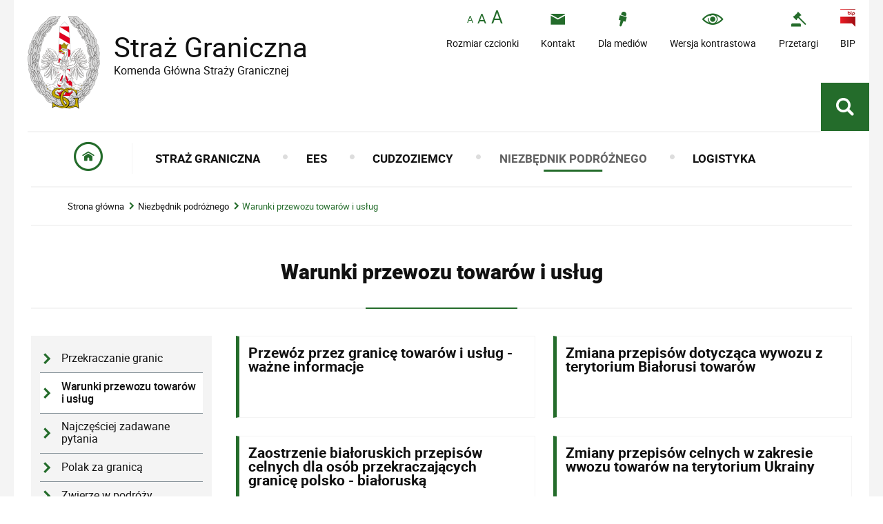

--- FILE ---
content_type: text/html; charset=UTF-8
request_url: http://strazgraniczna.pl/pl/niezbednik-podroznego/warunki-przewozu-towaro
body_size: 5466
content:
<!DOCTYPE html>
<html lang="pl">
  <head>
    <meta charset="UTF-8"/>
    <meta name="description" content=" Warunki przewozu towarów i usług "/>
    <meta name="keywords" content="straż graniczna, polska, granice, przejścia graniczne"/>
    <meta name="robots" content="Index, Follow"/>
    <meta name="author" content="Komenda Główna Straży Granicznej"/>
    <meta name="viewport" content="width=device-width, initial-scale=1.0" />
    
    <meta property="og:site_name" content="Komenda Główna Straży Granicznej" />
    <meta property="og:title" content="Warunki przewozu towarów i usług" />
    <meta property="og:description" content="" />
    <meta property="og:type" content="article" />
    <meta property="og:image" content="" />
            
    <meta name="google-site-verification" content="jvi7b9sxW-pmXpxQ1cddz9KfkSlvF0pj2V_n-3tSCIg" />
    
    <title> Warunki przewozu towarów i usług Komenda Główna Straży Granicznej</title> 
    <link href="/dokumenty/szablonyimg/1-favicon.ico" rel="shortcut icon" />
    <link href="/script/mootools/cerabox/style/cerabox.css" type="text/css" rel="stylesheet" />
    <link href="/script/mootools/vlaCalendar/styles/vlaCal-v2.11.css" type="text/css" media="screen" rel="stylesheet" />

    <link href="/dokumenty/szablony/dynamic/1/1-109.css?073bf2e15a" type="text/css" rel="stylesheet" />
    <link href="/dokumenty/szablony/dynamic/1/1-14129.css?v2334" type="text/css" rel="stylesheet" />
    
    <script>
      window.kalendarium_dane = 'kalendarium_dane_54';
    </script>
    
                                                                    <script src="/dokumenty/szablony/dynamic/1/1-102.js?v=0.191"></script>
    
        
    <!--[if lt IE 9]>
<script  src="/script/html5/html5shiv.js"></script>
<![endif]-->
  
  </head>
  <body class="bg lat30--">
    
    <!-- WCAG opcje -->
    <ul class="nav">
      <li><a href="#menu">Przejdź do menu głównego</a></li>
      <li><a href="#wtxt">Przejdź do treści</a></li>
      <li><a href="/pl/search">Przejdź do wyszukiwarki</a></li>
      <li><a href="/pl/sitemap">Mapa strony</a></li>
    </ul>
    <!-- .WCAG opcje -->
    
    
    <div id="page">
      
      <!-- header -->
      <header>
        
        <h1 id="header-logo"><a href="/" title="Strona główna">Straż Graniczna <span>Komenda Główna Straży Granicznej</span> <span class="hide"> Warunki przewozu towarów i usług</span></a></h1>
        
        <!-- header opcje -->
        <nav id="opcjeMenu"><a href="#header-opcje-gora"><span>Opcje dodatkowe</span></a></nav>
        <div id="header-opcje-gora">
          <ul class="opcje">
			<li class="text-size">
              <!-- font opcje -->
              <div id="text-size">
                <ul>
                  <li><a href="#" title="Czcionka normalna" class="a tips" id="r_100"><span>czcionka normalna</span></a></li>
                  <li><a href="#" title="Czcionka średnia" class="aa tips" id="r_120"><span>czcionka średnia</span></a></li>
                  <li><a href="#" title="Czcionka duża" class="aaa tips" id="r_140"><span>czcionka duża</span></a></li>
                </ul>
              </div>
              <!-- font opcje. -->
              <strong>Rozmiar czcionki</strong>
          </li>
          <li><a href="/pl/kontakt" class="icon-mail"><strong>Kontakt <span class="hide">do Straży Granicznej</span></strong></a></li>
          <li><a href="/pl/dla-mediow" class="icon-media"><strong>Dla mediów</strong></a></li>
          <li><a href="/pl/wai" class="icon-oko"><strong>Wersja kontrastowa</strong></a></li>
          <li><a href="https://www.strazgraniczna.pl/pl/zamowienia-publiczne/ogloszone" class="icon-aukcje" target="_blank"><strong>Przetargi <span class="hide"> - Portal z przetargami i zakupami</span></strong></a></li>
          <li><a href="http://bip.kgsg.strazgraniczna.pl/" class="bip"><span></span> <strong>BIP <span class="hide"> - Biuletyn Informacji Publicznej</span></strong></a></li>
      </ul>
  </div>
  <!-- header opcje. -->
  
  <div id="header-opcje-dol">
    <ul>
 	  <!-- <li class="nabor"><a href="/pl//straz-graniczna/nabor-do-sluzby" class="blink"><strong>REKRUTACJA DO SŁUŻBY W SG</strong></a></li> --> 
      <!-- <li class="granica-banner"><a href="https://granica.gov.pl"><span class="hide">granica.gov.pl</span></a></li> -->
      <li><div class="szukaj-buttton-init"><a href="#search" class="icon-lupa" id="szukaj-button"><span class="hide">Pokaż wyszukiwarkę</span></a></div></li>
    </ul>
  </div>     
  
  <!-- search -->
  <div id="search">
	<div class="hide"><h2>Wyszukiwarka</h2></div>
      <div class="usun"><a href="#" id="szukaj-button-close"><span class="hide">Zamknij wyszukiwarkę</span></a></div>
      <div class="shadow">
        <div id="search-inside">
          <form action="/pl/search" method="post">
            <fieldset>
              <legend>Wyszukiwarka</legend>
              <label for="szukajg">Szukaj</label>
              <input type="text" id="szukajg" name="szukaj" placeholder="wpisz szukaną frazę" value="" />
              <button type="submit" class="icon-lupa">Szukaj</button>
            </fieldset>
            <fieldset class="search-item">
              <legend>Wybierz zakres wyszukiwania</legend>
              <div class="checkbox"><input type="checkbox" name="szukajw[1]" id="szukajw1o" value="1" checked="checked" /><label for="szukajw1o">artykuły</label></div>
              <div class="checkbox"><input type="checkbox" name="szukajw[2]" id="szukajw2o" value="1" /><label for="szukajw2o">zdjęcia i inne pliki</label></div>
              <div class="checkbox"><input type="checkbox" name="szukajw[3]" id="szukajw3o" value="1" /><label for="szukajw3o">video i audio</label></div>
              <a href="/pl/search">wyszukiwarka zaawansowana</a>
            </fieldset>
          </form>
     </div></div></div>
  <!-- search. -->
  
  
  <!-- menu -->
  <div class="naglowek hide"><h2>Nawigacja</h2></div>
  <nav id="mobileMenu"><a href="#menu"><span>Menu</span></a></nav>
  <nav id="menu">
    <div class="inside">
      
<ul id="navmenu" class="mainmenu">
  <li class="home"><a href="/"><span class="hide">Strona główna</span></a></li>
  			<li class=" straz-graniczna"><a href="/pl/straz-graniczna" target="_top" class="">
                    <strong><span>Straż Graniczna</span></strong>
                    </a>
					<ul>
			<li class=" "><a href="/pl/straz-graniczna/kierownictwo-sg" target="_top" class="">
                     Kierownictwo SG                    </a>
		</li>
			<li class=" "><a href="/pl/straz-graniczna/struktura-sg" target="_top" class="">
                     Struktura SG                    </a>
		</li>
			<li class=" "><a href="/pl/straz-graniczna/zadania-i-uprawnienia-s" target="_top" class="">
                     Zadania i uprawnienia SG                    </a>
		</li>
			<li class=" "><a href="https://rekrutacja.strazgraniczna.pl/" target="_top" class="">
                     Portal rekrutacyjny SG                    </a>
		</li>
			<li class=" "><a href="/pl/straz-graniczna/nabor-do-sluzby-i-pracy" target="_top" class="">
                     Nabór do służby                    </a>
		</li>
			<li class=" "><a href="/pl/straz-graniczna/nabor-do-pracy" target="_top" class="">
                     Nabór do pracy                    </a>
		</li>
			<li class=" "><a href="/pl/straz-graniczna/sprawy-kadrowe" target="_top" class="">
                     Sprawy kadrowe                    </a>
		</li>
			<li class=" "><a href="/pl/straz-graniczna/prawo" target="_top" class="">
                     Prawo                    </a>
		</li>
			<li class=" "><a href="/pl/straz-graniczna/wspolpraca" target="_top" class="">
                     Współpraca                    </a>
		</li>
			<li class=" "><a href="/pl/straz-graniczna/fundusze-pomocowe" target="_top" class="">
                     Fundusze pomocowe                    </a>
		</li>
			<li class=" "><a href="https://bip.kgsg.strazgraniczna.pl/s01/zgloszenia-o-naruszeniu-prawa/warunki-objecia-sygnalisty-och" target="_top" class="">
                     Zgłoszenia o naruszeniu prawa                    </a>
		</li>
			<li class=" "><a href="/pl/straz-graniczna/pelnomocnik-kgsg" target="_top" class="">
                     Pełnomocnik KGSG                    </a>
		</li>
			<li class=" "><a href="/pl/straz-graniczna/wzor-legitymacji-i-stopnie-slu" target="_top" class="">
                     Wzór legitymacji i stopnie służbowe SG                    </a>
		</li>
	</ul>		
		</li>
			<li class=" "><a href="/pl/ees" target="_top" class="">
                    <strong><span>EES</span></strong>
                    </a>
					<ul>
			<li class=" "><a href="/pl/ees/entry-exit-system-pl" target="_top" class="">
                     Entry-Exit System (PL)                    </a>
		</li>
			<li class=" "><a href="/pl/ees/entry-exit-system-en" target="_top" class="">
                     Entry-Exit System (EN)                    </a>
		</li>
			<li class=" "><a href="/pl/ees/girik-sistemi-tr" target="_top" class="">
                     Giriş/Çıkış Sistemi (TR)                    </a>
		</li>
			<li class=" "><a href="/pl/ees/zhi" target="_top" class="">
                     出入境信息系统 (ZH)                    </a>
		</li>
			<li class=" "><a href="/pl/ees/jap" target="_top" class="">
                     出入域システム (JA)                    </a>
		</li>
			<li class=" "><a href="/pl/ees/ukr" target="_top" class="">
                     СИСТЕМА В’ЇЗД/ВИЇЗД (UK)                    </a>
		</li>
			<li class=" "><a href="/pl/ees/-gruzja" target="_top" class="">
                     შესვლა/გასლვის სისტემა (KA)                    </a>
		</li>
			<li class=" "><a href="/pl/ees/rumunia" target="_top" class="">
                     Sistemul de intrare/ieșire (RO)                    </a>
		</li>
			<li class=" "><a href="/pl/ees/est" target="_top" class="">
                     El Sistema de Entradas y Salidas (ES)                    </a>
		</li>
			<li class=" "><a href="/pl/ees/portu" target="_top" class="">
                     O Sistema de Entrada/Saída (PT)                    </a>
		</li>
			<li class=" "><a href="/pl/ees/fra" target="_top" class="">
                     Le système d’entrée/de sortie (FR)                    </a>
		</li>
			<li class=" "><a href="/pl/ees/rus" target="_top" class="">
                     СИСТЕМА ВЪЕЗДА/ВЫЕЗДА (RU)                    </a>
		</li>
			<li class=" "><a href="/pl/ees/hebrajski" target="_top" class="">
                     מערכת הכניסה/יציאה (HE)                    </a>
		</li>
			<li class=" "><a href="/pl/ees/-ar" target="_top" class="">
                     نظام الدخول-الخروج (AR)                    </a>
		</li>
	</ul>		
		</li>
			<li class=" cudzoziemcy"><a href="/pl/cudzoziemcy" target="_top" class="">
                    <strong><span>Cudzoziemcy</span></strong>
                    </a>
					<ul>
			<li class=" "><a href="/pl/cudzoziemcy/ogolne-zasady-wjazdu-i-pobytu" target="_top" class="">
                     Ogólne zasady wjazdu i pobytu                    </a>
		</li>
			<li class=" "><a href="/pl/cudzoziemcy/status-ukr-zasady-ochrony" target="_top" class="">
                     Status UKR - zasady ochrony czasowej dla ob. Ukrainy                    </a>
		</li>
			<li class=" "><a href="/pl/cudzoziemcy/obowiazujace-ograniczenia" target="_top" class="">
                     Obowiązujące ograniczenia wjazdu                    </a>
		</li>
			<li class=" "><a href="/pl/cudzoziemcy/konsekwencje-nielegalnego-pob" target="_top" class="">
                     Konsekwencje nielegalnego pobytu                    </a>
		</li>
			<li class=" "><a href="/pl/cudzoziemcy/pomoc-w-dobrowolnym-powrocie-i" target="_top" class="">
                     Pomoc w dobrowolnym powrocie i reintegracji / Asistance in Voluntary Return and Reintegration                    </a>
		</li>
			<li class=" "><a href="/pl/cudzoziemcy/zobowiazania-do-powrotu" target="_top" class="">
                     Zobowiązania do powrotu, informacje o procedurze odwoławczej                    </a>
		</li>
			<li class=" "><a href="/pl/cudzoziemcy/cofniecie-zakazu-wjazdu" target="_top" class="">
                     Cofnięcie zakazu wjazdu                    </a>
		</li>
			<li class=" "><a href="/pl/cudzoziemcy/wykonywanie-pracy-przez-cudz" target="_top" class="">
                     Wykonywanie pracy przez cudzoziemców w Polsce                    </a>
		</li>
			<li class=" "><a href="/pl/cudzoziemcy/ochrona-miedzynarodowa" target="_top" class="">
                     Składanie wniosków o udzielenie ochrony międzynarodowej                    </a>
		</li>
			<li class=" "><a href="/pl/cudzoziemcy/najczesciej-zadawane-py" target="_top" class="">
                     Najczęściej zadawane pytania                    </a>
		</li>
	</ul>		
		</li>
			<li class="check info"><a href="/pl/niezbednik-podroznego" target="_top" class="check">
                    <strong><span>Niezbędnik podróżnego</span></strong>
                    </a>
					<ul>
			<li class=" "><a href="/pl/niezbednik-podroznego/przekraczanie-granic" target="_top" class="">
                     Przekraczanie granic                    </a>
		</li>
			<li class="check "><a href="/pl/niezbednik-podroznego/warunki-przewozu-towaro" target="_top" class="check">
                     Warunki przewozu towarów i usług                    </a>
		</li>
			<li class=" "><a href="/pl/niezbednik-podroznego/najczesciej-zadawane-py" target="_top" class="">
                     Najczęściej zadawane pytania                    </a>
		</li>
			<li class=" "><a href="/pl/niezbednik-podroznego/polak-za-granica" target="_top" class="">
                     Polak za granicą                    </a>
		</li>
			<li class=" "><a href="/pl/niezbednik-podroznego/zwierze-w-podrozy" target="_top" class="">
                     Zwierzę w podróży                    </a>
		</li>
			<li class=" "><a href="/pl/niezbednik-podroznego/dziecko-w-podrozy" target="_top" class="">
                     Dziecko w podróży                    </a>
		</li>
			<li class=" "><a href="/pl/niezbednik-podroznego/obywatele-rp-z-podwojny" target="_top" class="">
                     Obywatele RP z podwójnym obywatelstwem                    </a>
		</li>
	</ul>		
		</li>
			<li class=" stat"><a href="/pl/logistyk" target="_top" class="">
                    <strong><span>Logistyka</span></strong>
                    </a>
					<ul>
			<li class=" "><a href="/pl/logistyk/integracja-logistyczna" target="_top" class="">
                     Integracja logistyczna                    </a>
		</li>
			<li class=" "><a href="/pl/logistyk/wyposazenie-i-infrastru" target="_top" class="">
                     Wyposażenie i infrastruktura                    </a>
		</li>
			<li class=" "><a href="http://www.strazgraniczna.pl/pl/zamowienia-publiczne" target="_top" class="">
                     Zamówienia Publiczne                    </a>
		</li>
			<li class=" "><a href="/pl/logistyk/projekty-strategiczne" target="_top" class="">
                     Projekty Strategiczne                    </a>
		</li>
			<li class=" "><a href="/pl/logistyk/dzialania-informacyjne" target="_top" class="">
                     Działania informacyjne                    </a>
		</li>
			<li class=" "><a href="https://www.strazgraniczna.pl/pl/aktualnosci/8652,Lotnictwo-Strazy-Granicznej.html" target="_top" class="">
                     Lotnictwo Straży Granicznej                    </a>
		</li>
	</ul>		
		</li>
	</ul>    </div>
  </nav>
  <!-- menu. -->
  </header>
  <!--  header. -->
  
  <!--  content  -->
<div id="content">
  <div id="sciezka-navi"><ul id="breadcrumbs">
<li><a href="/pl/">Strona główna</a></li>

	<li><span></span><a href="/pl/niezbednik-podroznego">Niezbędnik podróżnego</a></li>	

	<li><span></span><a href="/pl/niezbednik-podroznego/warunki-przewozu-towaro">Warunki przewozu towarów i usług</a></li>	

</ul></div>
  <div class="naglowek"><span></span><h2>Warunki przewozu towarów i usług</h2></div>
  
  <section class="panel">
    <!--  content-left  -->
    <nav id="mobileDodatkowe"><a href="#" class="button">Pokaż menu</a></nav>
    <aside class="subLeft" id="mobileDodatkoweContent">
      

<div class="meni2" id="meni2">
  <ul>
    			<li><a href="/pl/niezbednik-podroznego/przekraczanie-granic" target="_top" class=" ">Przekraczanie granic</a>
		</li>
			<li><a href="/pl/niezbednik-podroznego/warunki-przewozu-towaro" target="_top" class=" check">Warunki przewozu towarów i usług</a>
		</li>
			<li><a href="/pl/niezbednik-podroznego/najczesciej-zadawane-py" target="_top" class=" ">Najczęściej zadawane pytania</a>
		</li>
			<li><a href="/pl/niezbednik-podroznego/polak-za-granica" target="_top" class=" ">Polak za granicą</a>
		</li>
			<li><a href="/pl/niezbednik-podroznego/zwierze-w-podrozy" target="_top" class=" ">Zwierzę w podróży</a>
		</li>
			<li><a href="/pl/niezbednik-podroznego/dziecko-w-podrozy" target="_top" class=" ">Dziecko w podróży</a>
		</li>
			<li><a href="/pl/niezbednik-podroznego/obywatele-rp-z-podwojny" target="_top" class=" ">Obywatele RP z podwójnym obywatelstwem</a>
		</li>
	  </ul>
</div>      
            
      <div class="clear"></div>
    </aside>
    <!--  content-left.  -->
    
    <!--  content-right  -->
    <div class="subRight">
      <span id="wtxt"></span>
      
      <!--  box  -->
      
      
<div class="okno">
  <ul>   
    

<li class="box twoRows ">
  <a href="/pl/niezbednik-podroznego/warunki-przewozu-towaro/2491,Przewoz-przez-granice-towarow-i-uslug-wazne-informacje.html" target="_top">
        <h3>Przewóz przez granicę towarów i usług - ważne informacje</h3>
    <p></p>
    <div class="clear"></div>
  </a>
</li>




<li class="box twoRows lastInRow">
  <a href="/pl/niezbednik-podroznego/warunki-przewozu-towaro/2268,Zmiana-przepisow-dotyczaca-wywozu-z-terytorium-Bialorusi-towarow.html" target="_top">
        <h3>Zmiana przepisów dotycząca wywozu z terytorium Białorusi towarów</h3>
    <p></p>
    <div class="clear"></div>
  </a>
</li>


<li class="clear"></li>

<li class="box twoRows ">
  <a href="/pl/niezbednik-podroznego/warunki-przewozu-towaro/1092,Zaostrzenie-bialoruskich-przepisow-celnych-dla-osob-przekraczajacych-granice-pol.html" target="_top">
        <h3>Zaostrzenie białoruskich przepisów celnych dla osób przekraczających granicę polsko - białoruską</h3>
    <p></p>
    <div class="clear"></div>
  </a>
</li>




<li class="box twoRows lastInRow">
  <a href="/pl/niezbednik-podroznego/warunki-przewozu-towaro/506,Zmiany-przepisow-celnych-w-zakresie-wwozu-towarow-na-terytorium-Ukrainy.html" target="_top">
        <h3>Zmiany przepisów celnych w zakresie wwozu towarów na terytorium Ukrainy</h3>
    <p></p>
    <div class="clear"></div>
  </a>
</li>


<li class="clear"></li>


  </ul>
  <div class="clear"></div>
</div>


            
      <div class="clear"></div>
      <!--  box.  -->
      
    </div>
    <!--  content-right.  -->
    <div class="clear"></div>
  </section>   
</div>
  <!-- foot  -->
  <footer>
	<div class="threeRows first">
      <div class="footer-opcje">
		<h3>Znajdź nas również na</h3>
        <ul class="opcje">
		  <li><a href="https://www.facebook.com/STRAZGRANICZNA/" class="icon-facebook"><strong>Facebook <span class="hide">do Straży Granicznej</span></strong></a></li>
          <li><a href="https://www.facebook.com/DziejeGranicRP/" class="icon-facebook"><strong>Dzieje Granic RP <span class="hide">do Straży Granicznej</span></strong></a></li>
         <!-- <li><a href=" https://www.facebook.com/DziejeGranicRP" class="icon-facebook"><strong>Facebook DziejeGranicRP <span class="hide">do Straży Granicznej</span></strong></a></li> -->
            <li><a href="https://www.youtube.com/user/XXSTRAZGRANICZNAXX" class="icon-youtube"><strong>YouTube <span class="hide">filmy Straży Granicznej</span></strong></a></li>
            <li><a href="https://twitter.com/straz_graniczna" class="icon-x"><strong>X <span class="hide">od Straży Granicznej</span></strong></a></li>
            <li><a href="https://www.instagram.com/strazgraniczna.pl/" class="icon-instagram"><strong>Instagram <span class="hide">Straży Granicznej</span></strong></a></li>
        </ul>
      </div>
  </div>
  <div class="threeRows">
    <div id="footer-adres">
      <div class="logo"><a href="http://www.strazgraniczna.pl"><span>Strona główna Komenda Główna Straży Granicznej</span></a></div>
      <p class="adres">
        <strong>Komenda Główna Straży Granicznej</strong>
         <br/>
              </p>
      <div class="clear"></div>
    </div>
    
  </div>
  <div class="threeRows last">
    <div class="footer-opcje">
      <h3>Serwis Straży Granicznej</h3>
      <ul class="opcje">
        <li><a href="/pl/odo" class="icon-arrowRightCircle"><strong>Ochrona danych osobowych <span class="hide">od Straży Granicznej</span></strong></a></li>
        <li><a href="/pl/panel" class="icon-arrowRightCircle"><strong>Newsletter <span class="hide">od Straży Granicznej</span></strong></a></li>
        <li><a href="/pl/pozostale-informacje/polityka-prywatnosci" class="icon-arrowRightCircle"><strong>Polityka prywatności</strong></a></li>
        <li><a href="http://bip.kgsg.strazgraniczna.pl/" class="icon-arrowRightCircle"><strong>Biuletyn Informacji Publicznej</strong></a></li>
        <li><a href="/pl/kontakt/informacja-o-uslugach" class="icon-arrowRightCircle"><strong>Informacja o komunikowaniu się</strong></a></li>
        <li><a href="/pl/pozostale-informacje/prawa-autorskie/" class="icon-arrowRightCircle"><strong>Prawa autorskie</strong></a></li>
      </ul>
    </div>
  </div>
  
  <div class="clear"></div>
  
  <!-- footer opcje -->
  <div id="footer-opcje-dol">
    <ul class="opcje">
      <li><a href="/pl/sitemap" class="icon-kolo">mapa serwisu</a></li>
      <li><a href="https://www.strazgraniczna.pl/pl/wolnytekst/9289,Deklaracja-dostepnosci.html" class="icon-kolo">deklaracja dostępności</a></li>
      <li><a href="/pl/rss" class="icon-kolo">kanał RSS</a></li>
    </ul>
    <div class="clear"></div>
  </div>
  <!-- footer opcje. -->
  
  <div class="clear"></div>
  
  </footer>
  <!-- foot.  -->
  
  <div class="clear"></div>
  </div>
  
  <!-- GoToTop  -->
  <div id="back-to-top"><a href="#page"><span>do góry</span></a></div>
  <!-- GoToTop  .-->
  
  <script type="text/javascript" src="/_Incapsula_Resource?SWJIYLWA=719d34d31c8e3a6e6fffd425f7e032f3&ns=2&cb=1912901956" async></script></body>
</html><!-- 0.029927 / WebAdministrator (16.01.2026 03:06) //--><!-- WWW:3 //--><!-- GZIP Buffer //-->

--- FILE ---
content_type: text/css
request_url: http://strazgraniczna.pl/dokumenty/szablony/dynamic/1/1-109.css?073bf2e15a
body_size: 29951
content:
@font-face { font-family: 'robotoregular';src: url('/ftp/font/roboto-regular-webfont.woff2') format('woff2'),url('/ftp/font/roboto-regular-webfont.woff') format('woff'),url('/ftp/font/roboto-regular-webfont.ttf') format('truetype');font-weight: normal;font-style: normal;}
@font-face { font-family: 'robotolight';src: url('/ftp/font/roboto-light-webfont.woff2') format('woff2'),url('/ftp/font/roboto-light-webfont.woff') format('woff'),url('/ftp/font/roboto-light-webfont.ttf') format('truetype');font-weight: normal;font-style: normal;}
@font-face { font-family: 'robotomedium';src: url('/ftp/font/roboto-medium-webfont.woff2') format('woff2'),url('/ftp/font/roboto-medium-webfont.woff') format('woff'),url('/ftp/font/roboto-medium-webfont.ttf') format('truetype');font-weight: normal;font-style: normal;}
@font-face { font-family: 'robotoblack'; src: url('/ftp/font/roboto-black-webfont.woff2') format('woff2'), url('/ftp/font/roboto-black-webfont.woff') format('woff'), url('/ftp/font/roboto-black-webfont.ttf') format('truetype'); font-weight: normal; font-style: normal; }
@font-face { font-family: 'robotobold'; src: url('/ftp/font/roboto-bold-webfont.woff2') format('woff2'),url('/ftp/font/roboto-bold-webfont.woff') format('woff'),url('/ftp/font/roboto-bold-webfont.ttf') format('truetype');font-weight: normal;font-style: normal; }
@font-face { font-family: 'straz'; src: url('/ftp/piktogramy/straz.woff') format('woff'), url('/ftp/piktogramy/straz.woff2') format('woff2'), url('/ftp/piktogramy/straz.ttf') format('truetype'); font-weight: normal;font-style: normal;}

:root {
 --font: "robotoregular";
 --font-light: "robotolight";
 --font-bold: "robotobold";
 --font-medium: "robotomedium";
 --font-black: "robotoblack";
 --font-icon: "straz";
 --color-main: #246c2b;
 --color-grey: #87939a;
 --color-dark-grey: #34343e;
 --color-light-grey: #f4f4f4;
 --color-text: #111;
 --color-light-text: #7e7c7d;
 --color-green: #1c7e05;
 --color-red: #d20a2b;
 --color-black: #111;
 --color-white: #fff;
 --color-yellow: #ffcc33;
 --color-orange: ad5a00;
  --color-facebook: #3a559f;
 --color-youtube: #ea412c;
 --color-twitter: #50abf1;
 --color-linkedin: #0077b5;
 --color-instagram: #555;
 --gradient: linear-gradient(90deg, rgba(0,26,50,0.9) 0%, rgba(0,54,104,1) 100%);
 --border-radius: 0x;
 --border-radius-button: 1px;
 --box-shadow: 0 0 20px rgba(160,160,160,0.6);
 --box-shadow-hover: 0 0 10px rgba(160,160,160,0.6); 
 --text-shadow: 0 0 20px rgba(0,0,0,0.6), 0 0 20px rgba(0,0,0,0.6);
 --vcenter: translate(0,-50%);
 --hcenter: translate(-50%,0);
 --center: translate(-50%,-50%);
  
  
   --gap:30px;
 --gap0:0;
 --gap1:35px;
 --gap2:50px;
 --gap3:70px;
 
 --margin:2em;
 --padding:2em;
 
 --inside:12%;
 --inside-narrow:24%;
 --inside-wide:6%;
 
  
}

html,body { font-family:var(--font); color:var(--color-text);font-style:normal; font-size:0.90em; line-height:1em; font-weight:normal; text-decoration:none; letter-spacing:0; margin:0; padding:0; }
html { background-color:var(--color-white); height:100%; }
body.bg { background-color:var(--color-light-grey); }

#page { position:relative; display:block; padding:0; margin:0 auto; width:1240px; overflow:visible; z-index:1; background:var(--color-white);}

/* button do gory */
#back-to-top { position:fixed; bottom:5em; right:0em; width:50px; height:50px; z-index:10; opacity:1; transition-duration:1s; }
#back-to-top a { position:absolute; display:block; width:100%; height:100%; background:transparent; color:var(--color-black); text-decoration:none; }
#back-to-top a:before { font-family:var(--font-icon); content:'\e607'; color:var(--color-main); position:absolute; font-size:2em; line-height:1em; position:absolute; top:0; left:0; width:100%; text-align:center; }
#back-to-top a span{ position:absolute; bottom:0.6em; display:block; font-size:0.9em; line-height:0.9em; width:100%; text-align:center;}
#back-to-top a:hover,#back-to-top a:focus { background:var(--color-main); color:var(--color-white); }
#back-to-top a:hover:before,#back-to-top a:focus:before { color:var(--color-white);}


/* header */
header { position:relative; display:block; padding:0; margin:0; height:270px; width:auto; overflow:visible; z-index:3; transition-duration:1s;}

h1#header-logo { position:absolute; top:23px; left:20px; display:block; padding:0; margin:0; width:500px; height:135px; z-index:1; border:0; font-size:1em; }
h1#header-logo a { display:inline-block; font-size:3.1em; line-height:1em; font-family:var(--font); color:var(--color-black); padding:25px 0 0 125px; text-decoration:none; width:100%; height:100%; 
  background-image:url("/dokumenty/szablonyimg/1-logo.png"); background-repeat:no-repeat; background-position:left top; background-size:auto 100%; box-sizing:border-box; white-space:nowrap;}
h1#header-logo a span {display:block; margin-top:0.4em; font-family:var(--font); font-size:0.4em; line-height:1em;}

/* menu */
#menu { position:absolute; bottom:0; left:0; display:block; padding:0; margin:0 auto; border:0; width:100%; min-height:80px; z-index:1; transition-duration:1s;}
#menu .inside{  display:block; padding:0; margin:0 20px; width:auto; height:100%; border-top:2px solid var(--color-light-grey);}

#mobileMenu { position:absolute; top:1em; right:1em; display:none; padding:0; margin:0; width:35px; height:35px; z-index:5; border:0; }
#mobileMenu a { display:block; font-size:3em; line-height:0.8em; color:var(--color-main); width:100%; height:100%; text-decoration:none; }
#mobileMenu a:hover,#mobileMenu a:focus { color:var(--color-dark-grey)}
#mobileMenu a span { position:absolute; top:0; left:-1000em; width:1px; height:1px; display:block; }
#mobileMenu a:before { font-family:var(--font-icon); content:"\e633"; }

#mobileDodatkowe { display:none; width:100%; margin:1em 0;}
#mobileDodatkowe .button { display:none; width:auto; display:block; font-size:1.3em;}

#mobileMenuFoot { position:absolute; top:3%; right:1%; display:none; padding:0; margin:0; width:30px; height:30px; z-index:5; border:0; }
#mobileMenuFoot a { display:block; color:var(--color-white); font-size:2.5em; line-height:0.8em; width:100%; height:100%; text-decoration:none; }
#mobileMenuFoot a span { position:absolute; top:0; left:-1000em; width:1px; height:1px; display:block; }
#mobileMenuFoot a:before { font-family:var(--font-icon); content:"\e629"; }

#opcjeMenu { position:absolute; top:1em; right:5em; display:none; padding:0; margin:0; width:35px; height:35px; z-index:5; border:0; }
#opcjeMenu a { display:block; font-size:3em; line-height:0.8em; color:var(--color-main); width:100%; height:100%; text-decoration:none; }
#opcjeMenu a:hover,#opcjeMenu a:focus { color:var(--color-dark-grey)}
#opcjeMenu a span { position:absolute; top:0; left:-1000em; width:1px; height:1px; display:block; }
#opcjeMenu a:before { font-family:var(--font-icon); content:"\e632"; }

/* wcag opcje */
ul.nav { position:absolute; top:2px; left:2px; margin:0; padding:0; list-style:none outside none; }
ul.nav a {position:absolute; left:-9000em; padding:5px 10px; display:inline; font-size: 1.2em; text-align:center; text-decoration:none; width:150px; z-index:2;}
ul.nav a:hover, ul.nav a:focus, ul.nav a:active { position:absolute; top:0; left:0; background:var(--color-red); border:2px solid var(--color-white); color:var(--color-white); }

/* header opcje */
#header-opcje-gora { position:relative; display:block; padding:0; width:100%; height:37px; text-align:right; z-index:3; } 
ul.opcje { position:absolute; top:0; right:0; padding:0; margin:0; list-style-type:none; list-style-image:none; width:auto;}
#header-opcje-gora ul.opcje { top:45%; right:20px;}
ul.opcje li { margin:0; margin-right:2.5em; padding:0; float:left; position:relative; display:block; display:inline; text-align:center;list-style:none; }
ul.opcje li:last-child { margin:0; }
ul.opcje strong { display:block; padding:0; margin-top:1.2em; font-weight:normal; text-align:center;}
ul.opcje li a,ul.opcje li a:visited { font-family:var(--font); font-size:1.1em; line-height:1em; color:var(--color-black); text-decoration:none; font-weight:normal;text-align:center; position:relative; padding:0; margin:0; display:block; }
ul.opcje li a:hover,ul.opcje li a:active,ul.opcje li a:focus { color:var(--color-black); text-decoration:none; transition-duration:0.6s;}
ul.opcje li a:hover strong,ul.opcje li a:active strong,ul.opcje li a:focus strong { text-decoration:underline;}
ul.opcje li a[class^="icon-"], ul.opcje li a[class*=" icon-"] { }
ul.opcje li a[class^="icon-"]:before, ul.opcje li a[class*=" icon-"]:before { position:relative; display:block; height:22px; margin:0; font-size:1.5em; line-height:1em; font-family:var(--font-icon); text-align:center; color:var(--color-main); text-decoration:none;}
ul.opcje li a:hover[class^="icon-"]:before, ul.opcje li a:hover[class*=" icon-"]:before { text-decoration:none; color:var(--color-black);}
ul.opcje li a span, ul.opcje li span { position:relative; display:inline-block; padding:0; margin:0; width:auto; height:22px; overflow:hidden; }
ul.opcje li.lang { }
ul.opcje li a.en span,ul.opcje li a.pl span { width:23px; height:17px; top:0; }
ul.opcje li a.pl span { background:url("/dokumenty/szablonyimg/1-sprite.png") -59px 0 no-repeat; }
ul.opcje li a.en span { background:url("/dokumenty/szablonyimg/1-sprite.png") -27px 0 no-repeat; }
ul.opcje li a.bip span { background:url("/dokumenty/szablonyimg/1-sprite.png") 0 0 no-repeat; width:22px; height:26px; margin-top:-4px; }
ul.opcje li a.bip strong { margin-top:1.1em; }
ul.opcje li.text-size { min-width:70px; white-space:nowrap; }
ul.opcje li.text-size strong{ font-size:1.1em}
ul.opcje li a.icon-facebook:before { color:#3765a3;}
ul.opcje li a.icon-youtube:before { color:var(--color-youtube);}
ul.opcje li a.icon-twitter:before { color:var(--color-twitter);}
ul.opcje li a.icon-flickr:before { color:#0062dd;}
ul.opcje li a.icon-bip:before { color:var(--color-bip)}

#header-opcje-dol { position:absolute; right:0; bottom:80px; display:block; padding:0 20px 0 0; width:450px; height:70px; text-align:right; box-sizing:border-box; z-index:3; } 
#header-opcje-dol ul{ position:absolute; top:0; right:0; padding:0; margin:0; list-style-type:none; list-style-image:none; width:auto;}
#header-opcje-dol ul li { position:relative;margin:0; margin-right:2em; padding:0; float:left;  display:block; display:inline; text-align:left;list-style:none; }
#header-opcje-dol ul li:last-child  { margin:0;}

.telefon { position:relative; padding:0; margin:1em 0 0 0; width:auto; height:40px; z-index:1; border:0; }
.telefon a:link,.telefon a:visited { position:relative; display:block; text-decoration:none; width:100%; height:100%; padding:0 0 0 4.5em; box-sizing:border-box; white-space:nowrap;}
.telefon a:hover strong { color:var(--color-main)}
.telefon a:focus strong { color:var(--color-main); text-decoration:underline;}
.telefon a strong { display:block; font-family:var(--font); font-size:2.2em; line-height:1.2em; line-height:0.8em; color:var(--color-black);  }
.telefon a span { display:block; font-family:var(--font); font-size:0.45em; }
.telefon a strong:before { position:absolute; left:0; top:25%; font-size:1.3em; font-family:var(--font-icon); color:var(--color-main); }

.szukaj-buttton-init { position:relative; padding:0; margin:0; width:70px; height:70px; z-index:1; border:0; }
.szukaj-buttton-init a:link,.szukaj-buttton-init a:visited { position:relative; display:block; text-decoration:none; width:100%; height:100%; padding:0; color:var(--color-white); background:var(--color-main);}
.szukaj-buttton-init a:hover,.szukaj-buttton-init a:focus { background:var(--color-dark-grey)}
.szukaj-buttton-init a:before { position:absolute; top:50%; left:50%; transform:translate(-50%,-50%);-webkit-transform:translate(-50%,-50%);-ms-transform:translate(-50%,-50%); font-size:2em; font-family:var(--font-icon); color:var(--color-white);  }

/* font opcje */
#text-size { position:relative; display:inline-block; padding:0; margin:0; width:auto; height:22px; z-index:1; } 
#text-size ul { position:relative; display:block; padding:0; margin:0; list-style-type:none; list-style-image:none; width:auto;}
#text-size ul li { position:relative; display:inline-block; margin:0; margin-left:0.5em; padding:0; border:0; text-align:center; list-style:none; }
#text-size a { position:relative; display:inline-block; padding:0; margin:0; text-decoration:none; color:var(--color-main);  }
#text-size a:hover:before ,#text-size a:focus:before,#text-size a.check { color:var(--color-black);}
#text-size a span { position:absolute; top:-100em !important; left:-100em !important; width:1px; height:1px; text-indent:-1000em; }
#text-size a:before { font-family:var(--font); content:'A'; }
#text-size a.a:before {font-size:1em; line-height:1.6em; }
#text-size a.aa:before{ font-size:1.4em; line-height:1em; }
#text-size a.aaa:before {font-size:1.8em; }

/* search */
#search { display:none; position:absolute; top:0; left:0; padding:0; margin:0; width:100%; height:300px; border:0; overflow:hidden; z-index:2; }
#search .usun { position:absolute; bottom:22%; right:2%; z-index:3;}
#search .shadow { position:relative; top:0; left:0; padding:0; margin:0 auto; width:100%; height:90%; overflow:hidden; background:var(--color-white); box-shadow:0 2px 10px rgba(0, 0, 0, 0.2); }
#search-inside { position:relative; top:0; left:0; padding:0; margin:0 auto; width:90%; height:100%; overflow:hidden; }
#search form { position:absolute; bottom:10%; left:0; border:0; overflow:visible; width:60%; height:50px; margin:0; float:none; }
#search fieldset { position:absolute; top:0; left:0; border:0; overflow:visible; height:100%; width:100%; border:1px solid var(--color-grey); padding:0.3em; margin:0; }
#search fieldset legend { position:absolute; top:-3em; left:0; font-size:3em; font-family:var(--font); }
#search fieldset.search-item { position:relative; top:47px; left:10px; float:none; border:0; width:75%; height:65%; overflow:hidden; padding:5px; margin:0; text-align:left; display:none; }
#search label { position:absolute; top:-100em; left:-100em; width:1px; height:1px; text-indent:-1000em; }
#search input[type=text] { position:relative; margin-left:3em; padding:0.6em; vertical-align:middle; width:85%; box-sizing:border-box; line-height:normal !important; display:inline-block; overflow:hidden; border:0; border-left:1px solid var(--color-grey); background:transparent; color:var(--color-black); font-size:1.6em; font-weight:normal; text-align:left; }
#search input:focus { color:var(--color-black); border:0;}
#search input[type=submit],#search button { position:absolute; top:15%; left:2%; display:block; width:45px; height:45px; padding:0; border:0; overflow:hidden; text-indent:-100em; cursor:pointer; background:transparent; color:var(--color-main); }
#search input[type=submit]:before ,#search button:before{ position:absolute; top:0; left:0; width:100%; text-indent:0; font-size:2.5em; line-height:1.3em; }
#search input[type=submit]:hover,#search input[type=submit]:focus,#search button:hover,#search button:focus { color:var(--color-black); }
#search fieldset a:link { display:block; clear:both; padding:0.5em 0 0 0; font-size:0.7em; color:var(--color-black); text-decoration:none; white-space:nowrap}
#search fieldset a:link:before { font-family:var(--font-icon); content:"\e606"; color:var(--color-black); font-size:0.7em; line-height:1em; display:inline-block; padding:0 0.3em 0 0; margin-top:0; vertical-align:middle; text-align:center; transition-duration:1s; }
#search .szukajg { position:absolute; top:18px !important; left:5.8em !important; width:auto; overflow:hidden; color:var(--color-black); font-size:1em; font-weight:normal; text-align:left; }
#search .search-item { display:block; font-size:0.8em; }
#search .search-item legend { position:absolute; top:0; left:-10000px; width:1px; height:1px; }
#search .search-item label { position:relative; top:-2px; left:5px; width:auto; height:auto; display:inline-block; text-indent:0; color:var(--color-black); background:none; }

/* sciezka */
#sciezka-navi { position:relative; width:auto; display:block; text-align:left; padding:1.6em 50px; margin:0; z-index:0; color:var(--color-black); font-size:1em; line-height:1em; border-top:2px solid var(--color-light-grey); border-bottom:2px solid var(--color-light-grey);}
#sciezka-navi h3 { display:inline-block; font-family:var(--font); font-size:1em; line-height:1.3em; margin:0 0.5em 0 0; }
#sciezka-navi ul { position:relative; display:inline-block; padding:0; margin:0; list-style-type:none; list-style-image:none; width:auto;}
#sciezka-navi ul li { position:relative; float:left; display:block; display:inline; margin:0; margin-left:0.3em; padding:0; border:0; text-align:center;list-style:none; }
#sciezka-navi a:link,#sciezka-navi a:visited { display:block; font-size:1em; line-height:1em; padding:0 0 0 1.2em; color:var(--color-black); font-weight:normal; text-decoration:none; }
#sciezka-navi a:hover,#sciezka-navi a:active,#sciezka-navi a:focus {color:var(--color-main); text-decoration:underline; }
#sciezka-navi a:before { font-family:var(--font-icon); content:"\e609"; font-size:0.8em; line-height:1em; color:var(--color-main); text-decoration:none; position:absolute; top:0.1em; left:0;text-align:left; }
#sciezka-navi ul li:first-child a:before { content: ""; }
#sciezka-navi ul li:first-child a { padding:0; }
#sciezka-navi ul li:last-child a { color:var(--color-main); }
/* sciezka mobile */
#sciezka-navi #sciezka-naviMenu { position:relative; display:none; padding:0; margin:0; z-index:5; border:1px solid var(--color-light-grey); }
#sciezka-navi #sciezka-naviMenu a:link,#sciezka-navi #sciezka-naviMenu a:visited { position:relative; display:block; font-size:1em; line-height:1em; color:var(--color-black); text-decoration:none; padding:1em 1em 1em 2em; }
#sciezka-navi #sciezka-naviMenu a:before { display:inline-block; top:auto; font-family:var(--font-icon); font-size:1em; line-height:1em; color:var(--color-main); content:"\e604"; vertical-align:middle; }

.banners { position:relative; margin:1em auto;}

/* content */
#content { position:relative; padding:0; margin:0 1.9em; width:auto;  overflow:visible; z-index:1; }
/* str glowna */
.panel { position:relative; overflow:visible; padding:0; margin:0 0 2em 0; z-index:0; clear:both; }
.panel .mLeft{ position:relative; top:0; float:left; overflow:visible; padding:0; margin:0; width:50%;}
.panel .mRight { position:relative; top:0; float:right; overflow:hidden; padding:0; margin:0; width:47%;}

.panel.mod .mLeft { width:40%;}
.panel.mod .mRight { width:57%;}


.panelCalendar { position:relative; overflow:visible; padding:0; margin:0; width:auto; z-index:0; clear:both; }
.panelCalendar .calendarContent{ position:relative; overflow:visible; padding:2em 2em 0 2em; margin:0; background:var(--color-light-grey); }
.panelCalendar .calendar{ position:relative; overflow:visible; padding:0em 2em 0.5em 2em; margin:0; }
.calendar .day { position:relative; display:block; background:var(--color-white);}
.calendar .choose { position:relative; display:block; width:30%; margin:1em auto; }
.calendar .day ul { padding:0; margin:0; text-align:center; list-style-type:none; list-style-image:none; width:auto; }
.calendar .day ul li { position:relative; margin:0 0.15em; border:0; padding:0; display:inline-block; overflow:hidden; list-style:none; }
.calendar .day a:link,.calendar .day a:visited,.calendar .day .noActive { display:block; background:var(--color-main); border:1px solid var(--color-light-grey); height:auto !important;  color:var(--color-white); line-height:1em; padding:1.2em 0.68em; font-family:var(--font-bold); font-size:1em; font-weight:normal; overflow:hidden; text-decoration:none;
-webkit-transition: all 0.4s ease-in;-moz-transition: all 0.4s ease-in;-o-transition: all 0.4s ease-in;transition: all 0.4s ease-in; }
.calendar .day .noActive { display:block; background:var(--color-white); color:var(--color-dark-grey);}
.calendar .day a:hover,.calendar .day a:active,.calendar .day a:focus,.calendar .day a.check { background:var(--color-white); color:var(--color-black); text-decoration:none; transition: all 0.2s ease-in;}
.calendar .noActive { text-decoration:none; }
.calendar h4 { margin:2em 0; font-family:var(--font-bold); font-size:1.5em; line-height:1.1em; font-weight:normal; text-align:center; text-transform:uppercase;}
.calendar h4 span { text-transform:uppercase; display:inline-block; }
.calendar h4 span:after { content:": "; }

.calendar form { position:relative; border:0; overflow:visible; height:100%; padding:0; margin:0; float:none; }
.calendar fieldset { position:relative; border:0; height:100%; width:100%; padding:0; margin:0; }
.calendar fieldset legend { position:absolute; top:0; left:-10000px; width:1px; height:1px; }
.calendar label span { position:absolute; top:-100em; left:-100em; width:1px; height:1px; text-indent:-1000em; display:block; }
.calendar label {position:relative;}
.calendar label:after {content:'>';font:1em "Consolas", monospace; color:var(--color-main); position:absolute; top:0px; right:8px; padding:0 7px 4px; background:var(--color-white);
  -webkit-transform:rotate(90deg);-moz-transform:rotate(90deg);-ms-transform:rotate(90deg);transform:rotate(90deg); pointer-events:none;}
.calendar select { position:relative; padding:0.35em 0.7em 0.35em 1.2em; vertical-align:middle; margin:0; width:50%; line-height:normal !important; display:inline-block; overflow:hidden; border:2px solid var(--color-light-grey); background:var(--color-white); font-family:var(--font); color:var(--color-black); font-size:1.1em; font-weight:normal; text-align:left; 
-webkit-appearance:none;-moz-appearance:none;}
.calendar select.year { width:35%; }
.calendar select:focus { background:var(--color-light-grey); color:var(--color-black); -moz-box-shadow:inset 0 0 5px var(--color-light-grey); -webkit-box-shadow:inset 0 0 5px var(--color-light-grey); box-shadow: inset 0 0 5px var(--color-light-grey);}
.calendar input[type=submit],.calendar button { position:absolute; top:0; right:0; display:block; width:35px; height:35px; padding:0; border:0; overflow:hidden; text-indent:-100em; cursor:pointer; background:transparent; color:var(--color-black); }
.calendar input[type=submit]:before ,.calendar button:before{ position:absolute; top:0.3em; left:0; width:100%; text-indent:0; font-size:1.6em; line-height:1em; }
.calendar input[type=submit]:hover,.calendar input[type=submit]:focus,.calendar button:hover,.calendar button:focus { color:var(--color-main); }

/* podstrona ogolna */
.subLeft { position:relative; top:0; float:left; overflow:visible; padding:0; margin:1em 0 0 0; background:transparent; z-index:1; width:22%;}
/*fix */
.subLeft .naglowek { margin:0.2em 0 2em 0; }
.subLeft .naglowek h2 { font-size:1.8em; }

.subRight { position:relative; top:0; float:right; overflow:visible; padding:0; margin:1em 0 0 0; background:var(--color-white); z-index:0; width:75%; }
/*fix */
.subRight .naglowek { margin:0 0 2em 0; }
.subRight .naglowek h3 { font-size:2em; }

.subAll { position:relative; top:0; overflow:visible; padding:0; margin:0; }
/*fix*/
.subAll .meni-zajawkowe ul li { width: 32%; }

/* foot */
footer { position:relative; padding:0; margin:0 auto; text-align:center; width:auto; background:var(--color-white); }
footer h3 { position:relative; font-family:var(--font); font-size:1.5em; line-height:1.2em; font-weight:normal; color:var(--color-black); text-align:left; padding:0; margin:0 0 3em 0; border:0;}
footer h3:before { position:absolute; bottom:-1.5em; left:0; display:block; content:''; width:70px; height:2px; background:var(--color-main); text-align:left; z-index:2; }

footer .threeRows { border-top:5px solid #45bc53; padding:3em 0;}
footer .threeRows.first { border-top:5px solid var(--color-main); }
footer .threeRows.last { border-top:5px solid #88d42f; }

#footer-adres{ position:relative; padding:1.5em 2em 0 2em; margin:0; width:auto; border-left:1px solid var(--color-light-grey); border-right:1px solid var(--color-light-grey); z-index:1; } 
#footer-adres div.logo { position:relative; display:inline-block; text-align:center; margin:0; padding:0;  }
#footer-adres div.logo a:link, #footer-adres div.logo a:visited { background:url("/dokumenty/szablonyimg/1-logo.png") no-repeat; background-size:100%; width:105px; height:135px; display:block; margin:0; padding:0; text-decoration:none; }
#footer-adres div.logo a span { position:absolute; top:0; left:-10000em; width:1px; height:1px;}
#footer-adres p.adres{ position:relative; overflow:hidden; padding:1em 0; margin:0; text-align:center;  } 
#footer-adres p.adres strong { font-family:var(--font); font-size:1.1em; line-height:1em; color:var(--color-black); text-align:center; font-weight:normal; display:block; margin:0 0 1em 0;}
#footer-adres p.adres { font-size:1.3em; line-height:1.2em; text-align:center; color:var(--color-black);}
#footer-adres p.adres a {color:var(--color-black); text-decoration:none;}
#footer-adres p.adres a span:after {font-family:var(--font-icon); content:"\e618"; font-size:0.7em; line-height:1em; }
#footer-adres p.adres a:hover,#footer-adres p.adres a:focus {color:var(--color-black);}

.footer-opcje { position:relative; padding:0 4em;}
.footer-opcje ul.opcje { position:relative; top:auto; right:auto; padding:0; margin:0; list-style-type:none; list-style-image:none; width:auto;}
.footer-opcje ul.opcje li { margin:0; margin-bottom:1.5em; padding:0; float:none; display:block; text-align:left;}
.footer-opcje ul.opcje strong { display:inline-block; padding:0 0 0 1em; margin:0; font-weight:normal; text-align:left; white-space:normal;}
.footer-opcje ul.opcje li a,.footer-opcje ul.opcje li a:visited { text-align:left; white-space:nowrap; color:var(--color-black); }
.footer-opcje ul.opcje li a[class^="icon-"]:before, .footer-opcje ul.opcje li a[class*=" icon-"]:before { font-size:1.8em; line-height:0.5em; display:inline-block; vertical-align:middle; }

#footer-opcje-dol { position:relative; padding:2em; margin:0; width:auto; text-align:left; border-top:1px solid var(--color-light-grey); text-align:center; z-index:3; }
#footer-opcje-dol ul.opcje { position:relative; top:auto; left:auto; float:none; display:inline-block;}
#footer-opcje-dol ul.opcje li { margin:0; margin-right:3em; }
#footer-opcje-dol ul.opcje li:last-child { margin:0; }
#footer-opcje-dol ul.opcje li a,#footer-opcje-dol ul.opcje li a:visited { font-family:var(--font); text-transform:none; white-space:nowrap;}
#footer-opcje-dol ul.opcje li a[class^="icon-"]:before, #footer-opcje-dol ul.opcje li a[class*=" icon-"]:before { font-size:0.4em; line-height:2em; margin-right:3em; display:inline-block; vertical-align:middle; }

/* TOPNEWS */
#topnews {position:relative; display:block; margin:0 auto 2em auto; width:auto; padding:0; overflow:visible; text-align:left; font-size:1em; z-index:1; }
#topnews .naglowek { margin:1.8em;}

/*newsscroller*/
#newsscroller { position:relative; display:block; padding:1em 0; margin:0; width:auto; height:auto; background:#f0ca1d; overflow:hidden; white-space:nowrap; z-index:1; }
#newsscroller h3 { position:absolute; top:0; left:0; padding:1em; margin:0; display:block; float:right; background:var(--color-yellow); z-index:2; text-align:left; font-weight:normal; text-transform:none; color:var(--color-black); font-size:1.4em; line-height:0.4em; text-transform:uppercase; }
#newsscroller a,#newsscroller a:visited { color:var(--color-black); font-size:1.2em; line-height:1em; text-decoration:none; padding:0.1em 1em; margin-left:5em; list-style:none; position:relative; }
#newsscroller a:hover,#newsscroller a:active,#newsscroller a:focus{ color:var(--color-white); text-decoration:none; background:var(--color-main); }
#newsscroller a#closen { position:absolute; top:0.7em; right:1em; width:17px; height:17px; padding:0; margin:0; display:block; float:right; text-decoration:none; }
#newsscroller a#closen:before { display:block; float:none; padding:0.05em 0.3em; margin:0; font-family:Arial; content:"x"; color:var(--color-white); font-size:1em; line-height:1em; border:1px solid var(--color-white); background:var(--color-main); }
#newsscroller a:hover#closen:before,#newsscroller a:focus#closen:before { background-color:var(--color-main); color:var(--color-white); }


/* slider */
.slider { position:relative; width:auto; min-height:435px; overflow:visible !important; margin:0; background-color:var(--color-dark-grey); }
.slider .triangle{ position:absolute; bottom:0; left:0; display:block; width:0;height:0;border-style:solid;border-width:80px 0 0 80px; border-color:transparent transparent transparent var(--color-main); z-index:3;}
.slider div.slider_wraper { width:auto; height:100%; padding:0; margin:0; overflow:visible; visibility:hidden;}
.slider .item { width:100%; height:100%; padding:0; text-align:left; overflow:hidden; transition-duration:1s; }
.slider .item .info { position:absolute; top:0; left:0; padding:0; width:35%; height:100%; margin:0; padding:0; background:var(--color-dark-grey) }
.slider .item .info .padding { padding:6em 4em 2em 4em; }
.slider .item .info h3 { position:relative; display:block; padding:0; margin:0;  font-family:var(--font-bold); font-size:1.9em; line-height:1em; font-weight:400; text-align:left; color:var(--color-white); box-decoration-break:clone; }
.slider .item .info p { position:relative; display:inline-block; padding:0; margin:2em 0; font-family:var(--font); font-size:1.2em; line-height:1.2em; color:var(--color-white); border:0;  }
.slider .item .info p:before { position:absolute; display:block; top:-20px;; left:0; width:20px; height:10px; font-family:var(--font-icon); content:"\e62f  \e62f"; color:var(--color-main); font-size:0.5em; line-height:1em; } 
.slider .item .imgwraper { position:absolute; top:0; right:0; width:65%; height:100%; padding:0; overflow:hidden; display:block; margin:0; background-size:cover; background-position:center center; }
.slider .item .imgwraper img { border:0; width:100%; }
.slider .item a:link,.slider .item a:visited { position:relative; display:block; width:100%; height:100%; font-size:1em; color:var(--color-white); text-decoration:none; }
.slider .item a:hover h3,.slider .item a:active h3,.slider .item a:focus h3 {color:var(--color-white) !important; text-decoration:underline;}
.slider-nav { position:absolute; bottom:10%; right:5%; width:auto; height:5px; padding:0; margin:0; text-align:center; z-index:4; }
.slider-nav ul { margin:0; padding:0; }
.slider-nav ul li { display:inline; padding:0; margin-right:0.8em; width:5px; }
.slider-nav ul li a:link,.slider-nav ul li a:visited { display:inline-block; font-size:0; text-indent:-100em; text-decoration:none; background:var(--color-white); width:60px; height:5px; padding:0; opacity:0.5;  }
.slider-nav ul li a.active,.slider-nav ul li a:hover,.slider-nav ul li a:focus { background:var(--color-white); color:var(--color-black); opacity:1; }
.slider-buttons { position:absolute; bottom:8%; left:0; padding:0; width:35%; height:40px;; margin:0; padding:0; z-index:2; }
.slider-previous,.slider-next,.slider-pause { position:absolute; top:0; z-index:5; cursor:pointer; width:40px; height:40px; -moz-transition-duration:0.6s;-webkit-transition-duration:0.6s;-o-transition-duration:0.6s;-ms-transition-duration:0.6s;transition-duration:0.6s; }
.slider-previous { left:15% }
.slider-next { right:15%;}
.slider-pause { left:50%; transform:translate(-50%,0);-webkit-transform:translate(-50%,0);-ms-transform:translate(-50%,0);}
.slider:hover .slider-previous, .slider:hover .slider-next { -moz-transition-duration:0.6s;-webkit-transition-duration:0.6s;-o-transition-duration:0.6s;-ms-transition-duration:0.6s;transition-duration:0.6s;}
.slider-previous a:link,.slider-previous a:visited,
.slider-next a:link,.slider-next a:visited,
.slider-pause a:link,.slider-pause a:visited { position:relative; display:block; height:100%; text-decoration:none; color:var(--color-white);  }
.slider-previous a:before,.slider-next a:before ,.slider-pause a:before { font-family:var(--font-icon); content:"\e604"; font-size:2.9em; line-height:1em; position:absolute; top:50%; transform:translate(0, -50%); -ms-transform:translate(0, -50%); -webkit-transform:translate(0, -50%); left:0; width:100%; text-align:center; }
.slider-next a:before { content:"\e605"; }
.slider-pause a:before { content:"\e60a"; }
.slider-previous a:active,.slider-previous a:hover,.slider-previous a:focus,
.slider-next a:active,.slider-next a:hover,.slider-next a:focus,
.slider-pause a:active,.slider-pause a:hover,.slider-pause a:focus,
.slider-previous a:hover:before,.slider-previous a:focus:before,.slider-next a:hover:before,.slider-next a:focus:before,.slider-pause.play a:before { color:var(--color-yellow); }
.slider-previous a span,.slider-next a span,.slider-pause a span { position:absolute; top:0; left:-1000em; width:100%; height:100%; display:block; font-size:1em; text-indent:0em; }
.slider span.wiecej { position:relative;display:inline-block; padding:0.3em 0; margin:0; font-family:var(--font); font-size:2em; color:var(--color-white); font-weight:normal; text-align:center; text-transform:none; text-decoration:none; white-space:nowrap; border:0; cursor:pointer; background:var(--color-black); box-shadow:10px 0 0 0 var(--color-black), -10px 0 0 0 var(--color-black); box-decoration-break:clone; }
.slider span.wiecej:after { position:relative; display:inline-block;  float:none; margin:0 0 0 0.1em; padding:0 0.3em; overflow:visible; font-family:var(--font-icon); content:"\e805"; font-size:0.8em; line-height:1em; color:var(--color-red); text-decoration:none; }
.slider a:hover span.wiecej,.slider a:active span.wiecej,.slider a:focus span.wiecej {color:var(--color-red);}

/* ikonki */
.icon { position:relative; display:block; padding:0; margin:1em 0; width:auto; height:auto; text-align:left; z-index:1; clear:both; } 
.icon ul { position:relative; padding:0; margin:0; float:none; list-style-type:none; list-style-image:none; width:auto; text-align:center; }
.icon ul li { position:relative; width:16.6%; height:17em; margin:0 0 2em 0; padding:0; display:inline-block; list-style:none; }
.icon.block ul li a{ width:auto; height:18em; margin:0 1em 0 0; border-bottom:1px solid #9facb3; padding:0; float:none; display:block;}
.icon ul li:last-child a { border:0;}
.icon a { display:block; background:var(--color-white);}
.icon a:link,.icon a:visited { font-size:1em; line-height:1.2em; color:var(--color-black); text-decoration:none; font-weight:normal; text-align:center; height:100%; padding:0; margin:0; display:block; }
.icon a:hover,.icon a:active,.icon a:focus { color:#7f9098; -moz-transition-duration:0.6s;-webkit-transition-duration:0.6s;-o-transition-duration:0.6s;-ms-transition-duration:0.6s;transition-duration:0.6s;}
.icon a:hover span,.icon a:active span,.icon a:focus span { color:var(--color-dark-grey); border-color:var(--color-main); transition-duration:1s;}
.icon a:hover span:before,.icon a:active span:before,.icon a:focus span:before { color:var(--color-dark-grey); font-size:0.9em; line-height:2.1em; transition-duration:0.6s;}
.icon a strong { position:absolute; bottom:0.5em; left:0; padding:0 0.5em 0 0.5em; margin:0; width:90%; height:auto; z-index:1; font-family:var(--font-bold); font-size:1.3em; line-height:1em; font-weight:normal;}
.icon a span,.icon a .imgwraper { position:absolute; top:0; left:50%; transform:translate(-50%,0);-webkit-transform:translate(-50%,0);-ms-transform:translate(-50%,0); padding:0; margin:0; display:block; width:155px; height:155px; border:6px solid var(--color-light-grey); border-radius:155px; overflow:hidden; font-size:6em; line-height:2em; text-align:center; background-position:center center; background-repeat:no-repeat; background-size:cover; }
.icon a span:before { text-align:center; text-decoration:none; display:block; margin:0 auto; color:var(--color-main); transition-duration:1.2s; }
.icon a.w span:before { color:var(--color-yellow);  }
/* fix */
.subLeft .icon ul li {  width:auto; height:17em; margin:1em 0 1em 0; float:none; display:block; }

/* header opcje */
.statystyki { position:relative; display:block; padding:0; width:100%; min-height:18em; text-align:center; } 
.statystyki ul { position:relative; padding:0; margin:0; list-style-type:none; list-style-image:none; width:auto;}
.statystyki ul li { margin:0; padding:0; float:left; position:relative; display:inline-block; width:33.33%; height:17em; background:var(--color-light-grey); text-align:center;list-style:none; }
.statystyki ul li:last-child { margin:0; }
.statystyki ul li h3 { position:absolute; left:5%; bottom:0; display:block; width:90%; padding:1em; margin:0; box-sizing:border-box; font-family:var(--font-bold);  font-size:1em; font-weight:normal; text-align:center; text-transform:uppercase; border-top:1px solid var(--color-white);}
.statystyki ul li h3[class^="icon-"]:before,.statystyki ul li h3[class*=" icon-"] :before { position:relative; display:inline-block; margin:0 1em 0 0; font-size:1em; line-height:1em; font-family:var(--font-icon); text-align:center; text-decoration:none;}
.statystyki ul li p { position:relative; font-family:var(--font); font-size:1em; line-height:1.1em; margin:0; padding:0 0 0 6em; text-align:left;}
.statystyki ul li p[class^="icon-"]:before, .statystyki ul li p[class*=" icon-"]:before { position:absolute; top:0; left:0; display:block; margin:0; font-size:4em; line-height:1em; font-family:var(--font-icon); text-align:center; text-decoration:none;}
.statystyki ul li p span { font-family:var(--font-bold);font-size:2em; line-height:1em; margin:0; padding:0; display:block;}
.statystyki ul li a:link,.statystyki ul li a:visited,.statystyki ul li .item { font-family:var(--font); font-size:1.2em; line-height:1em; text-decoration:none; font-weight:normal;text-align:center; position:relative; padding:3em; margin:0; display:block; box-sizing:border-box; height:100%; }
.statystyki ul li a:hover,.statystyki ul li a:active,.statystyki ul li a:focus { color:var(--color-white); text-decoration:none; }
.statystyki ul li a:hover h3,.statystyki ul li a:active h3,.statystyki ul li a:focus h3 { text-decoration:underline;}
.statystyki ul li a:hover p,.statystyki ul li a:active p,.statystyki ul li a:focus p { text-decoration:none; padding:0 0 0 7em;}
.statystyki ul li a:hover p[class^="icon-"]:before, .statystyki ul li a:hover p[class*=" icon-"]:before { text-decoration:none; font-size:4.8em; }
.statystyki ul li a.wiecej:link,.statystyki ul li a.wiecej:visited ,.statystyki ul li div.wiecej { font-family:var(--font-bold); font-size:1.8em; line-height:1em; color:var(--color-black); text-decoration:none; font-weight:normal; text-align:center; text-transform:uppercase; position:absolute; top:50%; left:0; transform:translate(0,-50%); -ms-transform:translate(0,-50%); -webkit-transform:translate(0,-50%); width:100%; height:auto; position:relative; padding:0.2em; margin:0; display:inline-block;  }
.statystyki ul li a.wiecej:hover,.statystyki ul li a.wiecej:active,.statystyki ul li a.wiecej:focus { color:var(--color-main); text-decoration:none; }
.statystyki ul li a.wiecej:after { font-family:var(--font-icon); content:"\e605"; color:var(--color-main); font-size:2.3em; line-height:0.5em; display:inline-block; padding:0 0 0 0.2em; margin-top:-0.1em; vertical-align:middle; text-align:center; transition-duration:1s; text-decoration:none; }
.statystyki ul li a.wiecej:active:after,.statystyki ul li a.wiecej:hover:after,.statystyki ul li a.wiecej:focus:after { color:var(--color-black); font-size:1.8em; transition-duration:1.5s; text-decoration:none; }
.statystyki ul li.dzien a,.statystyki ul li.dzien .item { background:var(--color-main); color:var(--color-white);}
.statystyki ul li.dzien h3 { color:var(--color-white);}
.statystyki ul li.okres a,.statystyki ul li.okres .item { background:var(--color-dark-grey); color:var(--color-white);}
.statystyki ul li.okres h3 { color:var(--color-white);}
.statystyki ul li h3,.statystyki ul li h3:before,.statystyki ul li p,.statystyki ul li p:before { -webkit-transition: all 0.6s ease-in;-moz-transition: all 0.6s ease-in;-o-transition: all 0.6s ease-in;transition: all 0.6s ease-in; }

/* button */
.GranicaGovPL { position:relative;display:block; margin:1em 0; padding:0; }
.GranicaGovPL h4 { font-family:var(--font); font-size:1.4em; line-height:1.3em; font-weight:normal; color:var(--color-black); text-align:left; padding:0; margin:0 0 0.5em 0;}
.GranicaGovPL a:link,.GranicaGovPL a:visited { position:relative; display:block; float:none; width:225px; height:64px; margin:1em 0 0 0; color:var(--color-black); font-size:1em; text-transform:uppercase; background:url("/dokumenty/szablonyimg/1-sprite.png") no-repeat 0 -128px;}
.GranicaGovPL a:hover ,.GranicaGovPL a:focus  { -moz-transition-duration:0.3s; -webkit-transition-duration:0.3s; -o-transition-duration:0.3s; -ms-transition-duration:0.3s; transition-duration:0.3s; }

/* BLOKI */
.okno { margin:0; padding:0; width:auto; text-align:left; clear:both;}
.okno.line { padding:0 0 1em; margin:0 0 1em; border-bottom:2px solid var(--color-light-grey); }
.okno strong { display:inline-block; margin:0 0 0.3em 0; padding:0 0 0.5em 0; border-bottom:2px solid var(--color-grey); font-family:var(--font-bold); color:var(--color-grey); font-weight:normal; text-align:left; text-decoration:none; text-transform:uppercase; font-size:1em; line-height:1em; }
.okno strong.inlineStrong {display:inline; padding:0; margin:0;font-family:var(--font-bold) }
.okno strong.inlineStrong:after {content:":"; }
.okno h3,.okno h4 { display:block; margin:0 0 0.3em 0; padding:0; font-family:var(--font-bold) !important; color:var(--color-black); font-weight:normal; text-align:left; text-decoration:none; font-size:1.4em; line-height:1em; }
.okno h4 { font-size:1.1em; }
.okno p { display:block; font-family:var(--font); font-size:1.1em; line-height:1.2em; margin:0.3em 0; } 
/* data */
.okno .data { position:relative; display:block; margin:1em 0 0 0; padding:1em 0 0 0; border-top:2px solid var(--color-light-grey); font-family:var(--font); color:var(--color-main); font-size:1.1em; font-weight:400; text-align:center; }
.okno .data:before { position:relative; display:inline-block; vertical-align:middle; float:none; margin:0 0.3em 0 0; padding:0; overflow:visible; font-family:var(--font-icon); content:"\e627"; font-size:1.6em; color:var(--color-main); font-weight:normal; text-decoration:none; }
.okno a:hover .data ,.okno a:focus .data { color:var(--color-black); text-decoration:underline; -moz-transition-duration:0.3s; -webkit-transition-duration:0.3s; -o-transition-duration:0.3s; -ms-transition-duration:0.3s; transition-duration:0.3s; }

.okno > ul { padding:0; margin:0; text-align:left; list-style-type:none; list-style-image:none; width:auto; float:none; }
.okno > ul li { position:relative; padding:0; margin:0; margin-bottom:2em; overflow:hidden; list-style:none; text-align:left; }
.okno > ul > li:last-child { border-bottom:0; }
/* line */
.okno ul li.line { padding:2em 0; margin:0; border-bottom:1px solid var(--color-light-grey); }
.okno ul li.line:last-child{ border-bottom:0; }
.okno ul li.line .status { float:right; text-transform:uppercase;}
/* ze strzlka */
.okno ul li.strz { padding:1em 0 1em 4em; margin:0; text-align:left; border-bottom:1px solid var(--color-light-grey); }
.okno ul li.strz a { font-size:1em;line-height:1em;}
.okno ul li.strz a strong { font-size:1.3em;line-height:1em;}
.okno ul li.strz a:before { font-family: var(--font-icon); content:"\e605"; font-size:3em; line-height:1em; font-weight:bold; color:var(--color-main); position:absolute; top:50%; transform:translate(0,-50%);-webkit-transform:translate(0,-50%);-ms-transform:translate(0,-50%); left:0; }
.okno ul li.strz a .imgwraper { width:25%; height:10em; float:left; margin:0 2em 0 0}
.okno ul li.strz a .imgwraper img { border:0; width:100%; height:auto }
.okno ul li.strz .wiecej { float:right; margin:1em 0 0 0; color:var(--color-black); font-size:1em; text-transform:uppercase;}
/* news */
.okno ul li.news { border-bottom:1px solid var(--color-light-grey); padding:0 0 2em 0}
.okno ul li.news:last-child{ border-bottom:0; }
.okno ul li.news a {padding:0 0 0 28%; min-height:9em;}
.okno ul li.news.fotoOption a {padding:0; min-height:auto;}
.okno ul li.news a .imgwraper { position:absolute; left:0; width:25%; height:10em; padding:0; overflow:hidden; display:block; margin:0 1.5em 0 0; background-position:center top; background-size:cover; }
.okno ul li.news.fotoOption .imgwraper { position:relative; float:left; left:auto; width:25%; height:10em; }
.okno ul li.news a .imgwraper img { border:0; width:100%; height:auto }
.okno ul li.news .wiecej { float:right; margin:1em 0 0 0; color:var(--color-black); font-size:1em; text-transform:uppercase;}
.okno ul li.news .data { float:left; margin:1em 0 0 0;}
/* box zwykly */
.okno ul li.box { padding:0; margin:0 0 2em 0; text-align:left; overflow:visible; border:0; display:block; height:auto; }
.okno ul li.box h3 { margin:0 0 0.1em 0; font-size:1.1em; }
.okno ul li.box a { position:relative; color:var(--color-black); padding:1em !important; border:1px solid var(--color-light-grey); border-left:5px solid var(--color-main); transition-duration:0.6s; min-height:7em; }
.okno ul li.box a:hover,.okno ul li.box a:focus { transition-duration:0.6s; }
.okno ul li.box a .imgwraper { position:relative; width:100%; height:10em; padding:0; overflow:hidden; display:block; margin:0 0 0.5em 0; background-position:center top; background-size:cover; }
.okno ul li.box a .imgwraperLeft { position:relative; float:left; width:50%; height:9em; padding:0; overflow:hidden; display:block; margin:0 2em 1em 0; background-position:center top; background-size:cover; }
.okno ul li.box a img { width:100%; height:auto; margin:0 0 0.5em 0;}
/*box zwykly fix z datą */
.okno ul li.box.dataBox a { min-height:15em; padding:1em 1em 4em !important;  }
.okno ul li.box.dataBox.big a { min-height:19em; }
.okno ul li.box.dataBox a .data { position:absolute; bottom:1em; left:0; width:100%;  }
/*box zwykly fix podstrona */
.subRight .okno ul li.box h3 { font-size:1.6em;  margin:0 0 1em 0; }
.subRight .okno ul li.box a .imgwraperLeft { width:30%; height:13em; }

/* box kalendarium */
.okno ul li.kalendarz { padding:0; margin:0 0 2em 0; text-align:left; overflow:visible; border:0; display:block; height:auto; }
.okno ul li.kalendarz h3 { margin:0 0 0.1em 0; font-size:1.1em; }
.okno ul li.kalendarz strong { display:inline-block; margin:2em 0 0.3em 0; padding:0 0 0.5em 0; border-bottom:2px solid var(--color-dark-grey); font-family:var(--font-bold); color:var(--color-dark-grey); font-weight:normal; text-align:left; text-decoration:none; text-transform:uppercase; font-size:1em; line-height:1em; }
.okno ul li.kalendarz a { color:var(--color-black); padding:0 1em 0 3em !important; border:0; border-right:1px solid #e0e0e0; transition-duration:0.6s; }
.okno ul li.kalendarz.lastInRow a { border-right:0;}
.okno ul li.kalendarz a:before { position:absolute; top:0; left:0; display:block; content:''; width:25px; height:25px; background:var(--color-dark-grey); text-align:left; z-index:2; transition-duration:0.6s; }
.okno ul li.kalendarz.konferencja a:before,.kalendarium a:link.konferencja { background:var(--color-main); }
.okno ul li.kalendarz.konferencja a strong { color:var(--color-main); border-color:var(--color-main);}
.okno ul li.kalendarz.zapytania a:before,.kalendarium a:link.zapytania { background:var(--color-red); }
.okno ul li.kalendarz.zapytania a strong { color:var(--color-red); border-color:var(--color-red);}
.okno ul li.kalendarz.przetarg a:before,.kalendarium a:link.przetarg { background:#ad5a00; }
.okno ul li.kalendarz.przetarg a strong { color:#ad5a00; border-color:#ad5a00;}
.okno ul li.kalendarz.ogloszenia a:before,.kalendarium a:link.ogloszenia { background:#722c8c; }
.okno ul li.kalendarz.ogloszenia a strong { color:#722c8c; border-color:#722c8c;}
.okno ul li.kalendarz.spotkania a:before,.kalendarium a:link.spotkania { background:#8c1a32; }
.okno ul li.kalendarz.spotkania a strong { color:#8c1a32; border-color:#8c1a32;}
.okno ul li.kalendarz.wspolpraca a:before,.kalendarium a:link.wspolpraca { background:#548c5f; }
.okno ul li.kalendarz.wspolpraca a strong { color:#548c5f; border-color:#548c5f;}
.okno ul li.kalendarz.zapowiedzi a:before,.kalendarium a:link.zapowiedzi { background:#1688ad; }
.okno ul li.kalendarz.zapowiedzi a strong { color:#1688ad; border-color:#1688ad;}
.okno ul li.kalendarz a:hover,.okno ul li.kalendarz a:focus { transition-duration:0.6s; }
.okno ul li.kalendarz a .imgwraper { position:relative; left:0; width:100%; height:10em; padding:0; overflow:hidden; display:block; margin:0 0 0.5em 0; background-position:center top; background-size:cover; }
.okno ul li.kalendarz a img { width:100%; height:auto; margin:0 0 0.5em 0;}

/*AJAX */
/* ze strzlka */
.okno ul li.ajaxLink { padding:1em 0 1em 0; margin:0; text-align:left; overflow:visible; }
.okno ul li.ajaxLink a { position:relative;font-size:1em;line-height:1em; padding:0 0 0 3em;}
.okno ul li.ajaxLink a:before { font-family:var(--font-icon); content:"\e600"; color:var(--color-grey); font-size:1.5em; line-height:1em; position:absolute; top:0; left:0; display:block; padding:0 0 0 0.2em; margin-top:-0.1em; vertical-align:middle; text-align:center; transition-duration:1s;}
.okno ul li.ajaxLink a.up:before {content:"\e601"; color:var(--color-black); }
.AjaxTxt #drukuj,.AjaxTxt .opcje-strony,.okno .AjaxTxt  .head h2,.okno .AjaxTxt #printHeader,.okno .AjaxTxt .metryka {display:none;}
.okno .AjaxTxt .txt { padding:1em; background:var(--color-light-grey); border:1px solid var(--color-light-grey); border-left:4px solid var(--color-main); }
.okno .AjaxTxt .txt a:link,.okno .AjaxTxt .txt a:visited, .okno .AjaxTxt .txt strong,.okno .AjaxTxt .txt .head h3 {display:inline !important; border:0 !important; padding:0 !important; margin:0 !important; font-size:1em !important;}
.okno .ajaxTxt .txt a:before,.okno ul li.ajaxLink .txt a:before { content:"";}
.okno .ajaxTxt .txt p { font-size:1em;}
.okno .AjaxTxt .txt a.context {text-decoration:underline;}
.okno .AjaxTxt .txt .zalaczniki ul li { padding:1em 2em 1em 5% !important; }
.okno .AjaxTxt .txt ul { padding:0 0 0 2em; margin:1em 0; text-align:left; }
.okno .AjaxTxt .txt ul li { padding:0 0 0.5em 0; margin:0; background:transparent; text-align:left; border:0; list-style-image:url("/dokumenty/szablonyimg/1-strz1.png"); list-style-position:outside; overflow:visible; }
.okno .AjaxTxt .txt ol { margin:1em 0; padding:0 0 0 2em;}
.okno .AjaxTxt .txt ol li { list-style-type:decimal; overflow:visible; background:none; padding:0 0 0.5em 0; margin-top:0;margin-bottom:0;}

/* dodatkowe */
.okno ul li.w strong { color:#d61c3a;}
.okno ul li.clear { padding:0; margin:0; border:0; clear:both; }
.okno ul li a:link,.okno ul li a:visited { display:block; color:var(--color-black); text-decoration:none; line-height:1.1em; }
.okno ul li a:hover,.okno ul li a:active,.okno ul li a:focus,
.okno ul li a:hover strong,.okno ul li a:active strong,.okno ul li a:focus strong { color:var(--color-dark-grey); text-decoration:none; }
.okno ul li a:hover p ,.okno ul li a:focus p { color:var(--color-dark-grey) }
.okno ul li a:hover .data ,.okno ul li a:focus .data { text-decoration:underline }

.okno .imgwraper,.imgwraper { position:relative; padding:0; overflow:hidden; display:block; margin:0; background-position:center top; background-size:cover }
.okno .imgwraper img,.imgwraper img { border:0; width:100%; height:auto; }

/* button */
.okno .wiecej { position:relative; display:block; float:none; margin:1em 0 0 0; color:var(--color-black); font-size:1em; text-transform:uppercase;}
.okno .wiecej:after { position:relative; display:inline-block; vertical-align:middle; float:none; margin:0 0 0 0.1em; padding:0; overflow:visible; font-family:var(--font-icon); content:"\e609"; font-size:2em; color:var(--color-main); text-decoration:none; }
.okno a:hover .wiecej ,.okno a:focus .wiecej { color:#848485; text-decoration:underline; -moz-transition-duration:0.3s; -webkit-transition-duration:0.3s; -o-transition-duration:0.3s; -ms-transition-duration:0.3s; transition-duration:0.3s; }
.subRight .okno .wiecej:after { font-size:0.9em;}

/* button All */
.wiecejAll { position:relative; display:block; float:none; text-align:center; padding:1em 0 0 0; margin:1em 0; border-top:1px solid var(--color-light-grey); }
.wiecejAll a:link, .wiecejAll a:visited{ display:inline-block; position:relative; padding:0.4em 0.5em; margin:0.1em; font-family:var(--font-bold); font-size:1.2em; line-height:1em; color:var(--color-black); font-weight:normal; text-align:center; text-transform:uppercase; text-decoration:none; white-space:nowrap; background:var(--color-white); cursor:pointer; }
.wiecejAll a:active,.wiecejAll a:hover,.wiecejAll a:focus { background:var(--color-main); text-decoration:underline; transition-duration:0.7s; }
.wiecejAll a:active:after,.wiecejAll a:hover:after,.wiecejAll a:focus:after { color:var(--color-white); transition-duration:1.5s; }
.wiecejAll a:after { font-family:var(--font-icon); content:"\e603"; color:var(--color-main); font-size:1.5em; line-height:0.5em; display:inline-block; padding:0 0 0 0.2em; margin-top:-0.1em; vertical-align:middle; text-align:center; transition-duration:1s; }

/* NAGLOWEK BLOKOW */
.naglowek { position:relative; overflow:visible; margin:2em 0; padding:2em 0; width:auto; min-height:40px; text-align:center; border-bottom:2px solid var(--color-light-grey);}
.naglowek.more { margin:2em 0 5em 0; }
.naglowek h1,.naglowek h2,.naglowek h3,.naglowek strong { position:relative; display:inline-block; padding:0; margin:0; text-align:center; font-family:var(--font-black); font-weight:normal; text-transform:none; color:var(--color-black); font-size:2.3em; line-height:1em; }
.naglowek h3 { font-family:var(--font-black); font-size:1.5em; text-transform:uppercase;}
.naglowek h3 em { font-family:var(--font-medium); font-style:normal; }
.naglowek h2 strong { display:block; font-family:var(--font); font-size:0.8em;}
.naglowek span { position:absolute; bottom:-2px; left:50%; transform:translate(-50%,0);-webkit-transform:translate(-50%,0);-ms-transform:translate(-50%,0); width:220px; height:2px; background:var(--color-main); text-align:center; z-index:2; }
/* button */
.naglowek .wiecej { position:absolute; bottom:-50%; left:50%; transform:translate(-50%,0);-webkit-transform:translate(-50%,0);-ms-transform:translate(-50%,0); display:block; float:none; margin:1em 0 0 0; color:var(--color-black); font-size:1em; text-transform:uppercase; text-align:center;}
.naglowek .wiecej a:link ,.naglowek .wiecej a:visited { font-family:var(--font-bold); font-size:1.1em; color:var(--color-black); text-decoration:none; -moz-transition-duration:0.3s; -webkit-transition-duration:0.3s; -o-transition-duration:0.3s; -ms-transition-duration:0.3s; transition-duration:0.3s; }
.naglowek .wiecej a:hover  ,.naglowek .wiecej a:focus { color:var(--color-main); text-decoration:none; -moz-transition-duration:0.3s; -webkit-transition-duration:0.3s; -o-transition-duration:0.3s; -ms-transition-duration:0.3s; transition-duration:0.3s; }
.naglowek .wiecej a:after { position:relative; display:block; float:none; margin:0.3em 0 0 0; padding:0; overflow:visible; font-family:var(--font-icon); content:"\e606"; font-size:1em; color:var(--color-main); text-decoration:none !important; }

/* TRESC */
article,#txt,.txt {font-size:1.1em; line-height:1.6em; font-weight:normal;color:var(--color-black); text-align:left; padding:0 2em; margin:0; position:relative;}
.txt strong {font-family:var(--font-bold); font-weight:normal;}
article table td, article table th { font-size:1em; font-weight:normal; border-color:var(--color-light-grey); }
.cke_editable { font-size:1.2em; line-height:1.3em;}
.cke_editable a:link,.cke_editable a:visited,
article a:link,article a:visited { color:var(--color-black); }

.head { padding:0 2em;}
h1, article .head h2 {font-family:var(--font-medium); font-size:1.8em; line-height:1em; font-weight:normal; color:var(--color-black); text-align:left; text-transform:none; padding:0;margin:0 0 0.5em 0; position:relative;}
h2 {font-family:var(--font); font-size:1.6em; line-height:1.1em; font-weight:normal; color:var(--color-black); text-align:left; padding:0; margin:0 0 0.5em 0; }
article .head h3 {font-family:var(--font); font-size:1.4em; line-height:1.2em; font-weight:normal; color:var(--color-black); text-align:left; padding:0; margin:0 0 0.5em 0; border:0;}
h3 {font-family:var(--font-medium); font-size:1.4em; line-height:1.3em; font-weight:normal; color:var(--color-black); text-align:left; padding:0; margin:0 0 0.5em 0; }
article .head span.d { display:block;font-size:1.1em; line-height:1em; font-weight:normal; color:var(--color-grey); text-align:left; padding:0; margin:0.2em 0 0.8em 0; position:relative; }
#metryka {font-size:0.9em; margin-top:1em;}


/* opcje tekstu*/
.opcje-strony { position:relative; padding:1em 0; margin:0; min-height:120px; z-index:1; } 
.opcje-strony .line { position:relative; padding:1.5em 0; margin:0 0 1em 0; min-height:1em; border-top:1px solid var(--color-light-grey); border-bottom:1px solid var(--color-light-grey); }
.opcje-strony .drukuj { float:right; padding:0;}
.opcje-strony .tagi { position:relative; text-align:left; padding:0; margin:0; color:var(--color-text); background:transparent; } 
.opcje-strony .tagi a { display:inline; padding:0.2em; font-size:0.9em; line-height:1.2em; color:var(--color-text); text-decoration:none; }
.opcje-strony .buttony { position:relative; padding:0; margin:0; float:right; }
.opcje-strony .buttony .forms { float:right !important; }
.opcje-strony #meni_tekstu { position:relative; padding:0; margin:0; float:left;}

/*metadane*/
.metryka { position:relative; padding:1.5em 0; margin:1em 0 1em 0; border-top:1px solid var(--color-light-grey); border-bottom:1px solid var(--color-light-grey); }
.metryka .autor {display:inline; font-family:var(--font-light);}
.metryka .data:before,.metryka .autor:before { font-family:var(--font-icon); font-size:1.3em; line-height:0.8em; color:var(--color-main); position:relative; display:inline-block; vertical-align:middle; margin:0 0.5em 0 0;}
.metryka .data {display:inline; margin:0 1em; font-family:var(--font-light);}
.metryka span { color:var(--color-main);}

/* ikonki tekstu*/
.drukuj{ position:relative; padding:1em 0; margin:0; z-index:1; border:0; min-height:20px; }
.drukuj ul { position:relative; padding:0; margin:0; list-style-type:none; list-style-image:none; width:auto;}
.drukuj ul li { position:relative; float:left; display:block; display:inline; margin:0; margin-right:1em; padding:0; border:0; text-align:center;list-style:none; }
.drukuj ul li.right { float:right}
.drukuj a { display:inline-block; margin:0; padding:0; font-family:var(--font); color:var(--color-black); font-size:1.2em; line-height:1em; text-decoration:none; text-transform:uppercase; transition-duration:1s;}
.drukuj a:hover,.drukuj a:focus { text-decoration:none; transition-duration:0.7s; }
.drukuj a:hover:before,.drukuj a:focus:before { color:var(--color-dark-grey); transition-duration:1.5s; }
.drukuj a span { position:absolute; display:none; padding:1em; box-sizing:border-box; border:1px solid var(--color-main); background:var(--color-white); font-size:0.9em; line-height:1em; text-align:left; transition-duration:1.8s;}
.drukuj a span:before  { content:""; position:absolute; bottom:-20px; left:1em; display:block; width:0; height:0; border-style:solid; border-width:20px 25px 0 25px; border-color:var(--color-main) transparent transparent; z-index:2;}
.drukuj a:hover span,.drukuj a:focus span { position:absolute; bottom:2.5em; left:-2em; display:block; width:150px; height:auto; transition-duration:0.8s;}
.drukuj a:before { display:inline-block; margin:0; padding:0 0.2em; border:0; font-family:var(--font-icon); content: "\e609"; color:var(--color-main); font-size:1.2em; line-height:1em; vertical-align:middle; text-decoration:none;}
.drukuj a.pdf:before { content: "\e61b"; }
.drukuj a.drukuj:before { content: "\e61c"; }
.drukuj a.wstecz:before { content: "\e608";}
.drukuj a.polec:before { content: "\e618"; }
.drukuj a.facebook:before { content:"\e62d"; font-size:1em; }
.drukuj a.twitter:before { content:"\e62a"; font-size:1em; }

/* ZDJECIA */
.zdjecia { position:relative; padding:0; margin:1em 0; border:0; width:100%; text-align:center; background:transparent; }
.zdjecia ul { position:relative; padding:0; margin:0 auto; text-align:center; list-style-type:none; list-style-image:none; width:auto; }
.zdjecia ul li { width:31%; margin:0; margin:0 10px 10px 0; padding:0; float:none; display:inline-block; list-style:none; background:transparent; line-height:0; vertical-align:top; }
.zdjecia.foto_right ul li { width:100% }
.zdjecia.threeRow ul li { width:31%; height:9em; overflow:hidden; }
.zdjecia ul li.naglowek { margin:1em 0 1em 0; padding:0; border:0; background:none !important; float:none; display:block !important; display:inline; list-style:none; width:100%; }
.zdjecia ul li.naglowek h4 { font-family:var(--font); font-size:1.6em;line-height:1em; font-weight:normal; }
.zdjecia ul li.clear { margin:0; padding:0; border:0; clear:both; width:100%; list-style:none; height:10px; visibility:hidden; }
.zdjecia ul li figure {position:relative; text-align:center; padding:0; margin:0; border:0;}
.zdjecia ul li figcaption { position:absolute; bottom:0; left:0; display:block; width:100%; box-sizing:border-box; background-color:var(--color-dark-grey); color:var(--color-white); font-size:0.8em; line-height:1em; padding:0.5em 0.7em; text-align:left; z-index:2; }
.zdjecia ul li figcaption:hover {z-index:3;}
.zdjecia ul li figure img { width:100%; }
.zdjecia ul li a:link,.zdjecia ul li a:visited { color:var(--color-white); text-decoration:none; display:block; padding:0; margin:0; border:0; }
.zdjecia ul li a:hover,.zdjecia ul li a:focus { color:var(--color-green); -moz-box-shadow:0 0 3px var(--color-grey); -webkit-box-shadow:0 0 3px var(--color-grey); box-shadow:0 0 3px var(--color-grey);
	-moz-transition-duration:0.6s; -webkit-transition-duration:0.6s; -o-transition-duration:0.6s; -ms-transition-duration:0.6s; transition-duration:0.6s; }
.zdjecia ul li a:hover img,.zdjecia ul li a:focus img { transition-duration:2s;}
/*lupa*/
.zdjecia ul li a:link:before { font-size:9em; font-family:var(--font-icon); content:"\e614"; color:var(--color-white); line-height:1em; opacity:0; position:absolute; top:50%; transform: translate(0, -50%);-webkit-transform:translate(0,-50%);-ms-transform:translate(0,-50%); left:0; width:100%; text-align:center; z-index:2; transition-duration:1s; }
.zdjecia ul li a:hover:before,.zdjecia ul li a:focus:before  { font-size:6em; opacity:1;}
.zdjecia ul li a:link:after { content:""; position:absolute; top:50%; left:50%; width:1%;  opacity:0; z-index:0; background:var(--color-black); transition-duration:0.5s;}
.zdjecia ul li a:hover:after {width:100%; height:100%; top:0; left:0; opacity:0.5; transition-duration:0.5s;}
/* link do multimediów */
.zdjecia ul li.all { position:relative; text-align:center; height:125px;border:6px solid var(--color-main); vertical-align:middle; overflow:visible; }
.zdjecia ul li.all a:after { position:absolute; top:-6px; left:10%; width:80%; display:block; height:110%; background:var(--color-white); content:""; z-index:0; }
.zdjecia ul li.all a { position:relative; width:100%; height:100%; display:block; color:var(--color-black); text-align:center; z-index:2; }
.zdjecia ul li.all a span { position:absolute; top:50%; left:0; width:100%; height:100%; display:block; color:var(--color-black); text-align:center; z-index:2;  }
/* zdjecia - KARUZELA */
.zdjecia-tumb { position:relative; overflow:visible;width:100%; height:140px; padding:0 0 4em 0; margin:1em 0; }
.zdjecia-tumb-overlay { position:relative; overflow:hidden; width:auto; height:100%; padding:0; margin:0;}
.zdjecia-tumb-wraper {position:absolute; width:100000px; top:5px; left:0; z-index:0;}
.zdjecia-tumb-wraper ul li { float:left; width:210px;}
.zdjecia-tumb-wraper ul li a img { width:100%; height:130px; padding:0; border:0; }
/* przyciski */
.zdjecia-previous,.zdjecia-next { position:absolute; bottom:0; margin:0; z-index:1000; width:30px; height:30px; }
.zdjecia-previous { left:42%; transform: translate(-45%,0);-webkit-transform:translate(-45%,0);-ms-transform:translate(-45%,0);}
.zdjecia-next { right:42%; transform: translate(-45%,0);-webkit-transform:translate(-45%,0);-ms-transform:translate(-45%,0);}
.zdjecia-previous a:link,.zdjecia-previous a:visited,
.zdjecia-next a:link,.zdjecia-next a:visited { position:relative; display:block; text-decoration:none; color:var(--color-main); outline:0 !important }
.zdjecia-previous a:before,.zdjecia-next a:before { font-family:var(--font-icon); content:"\e608"; font-size:2em; line-height:1em; position:absolute; top:0; left:0; }
.zdjecia-next a:before { content:"\e609"; }
.zdjecia-previous a:active,.zdjecia-previous a:hover,.zdjecia-previous a:focus,
.zdjecia-next a:active,.zdjecia-next a:hover,.zdjecia-next a:focus { color:var(--color-black); }
.zdjecia-previous a span,.zdjecia-next a span { position:absolute; top:0; left:-1000em; width:100%; height:100%; display:block; font-size:3em; text-indent:0em; }
/* zdjecia All */
.zdjecia.all ul li ,.zdjecia.halfSize ul li { width:auto; margin:0 0 1em 0; }
.zdjecia.all ul li { width:100%; }
.zdjecia.halfSize { width:40%; float:left; margin:0; margin:0 2em 2em 0; clear:right; z-index:2; }
.zdjecia.all ul li figcaption,.zdjecia.halfSize ul li figcaption,.imgMain figcaption { font-size:1em; line-height:1em; padding:1em 0.7em; }
/* zdjecia do pobrania */
.zdjecia-do-pobrania { position:relative; padding:0; margin:2em 0 2em 0; border:0; width:100%; text-align:center; background:transparent; }
.zdjecia-do-pobrania ul { position:relative; padding:0; margin:0 auto; text-align:center; list-style-type:none; list-style-image:none; width:auto; }
.zdjecia-do-pobrania ul li { width:25%; height:120px; overflow:hidden; margin:0; margin:0 10px 10px 0; padding:0; border:1px solid var(--color-light-grey); float:none; display:inline-block; list-style:none; background:transparent; line-height:0; vertical-align:top; }
.zdjecia-do-pobrania ul li .figure {position:relative; display:block; text-align:center; padding:0; margin:0; border:0; overflow:hidden;}
.zdjecia-do-pobrania ul li .figure img { width:100%; }
.zdjecia-do-pobrania ul li.pobierz { width:33%; background:var(--color-light-grey); line-height:1em;}
.zdjecia-do-pobrania ul li.pobierz .figure a {display:block; text-decoration:none; height:100%; width:100%; padding:1em; box-sizing:border-box;}
.zdjecia-do-pobrania ul li.pobierz .figure a:before { font-family:var(--font-icon); content:"\e611"; font-size:2.5em; line-height:1em; color:var(--color-main); position:relative; display:block; margin:0 0 0.3em;}
/*duze zdjecia */
.imgMain { position:relative; margin:0; padding:0; line-height:0; text-align:center; }
.imgMain figure {position:relative; text-align:center; padding:0; margin:0; border:0; }
.imgMain img { width:100%; height:auto; }
/* zdjecia */
.foto{ border:1px solid var(--color-white); }
.foto_right,.foto_left{ margin:0.1em; border:0; }
.foto_right {margin-left:1.5em !important; float:right; }
.foto_left {margin-right:1.5em !important; float:left; }

#cerabox .cerabox-content { border:0.5em solid var(--color-white); }
#cerabox .cerabox-title {background: rgba(255, 255, 255, 0.99) none repeat scroll 0 0; }
#cerabox .cerabox-title span { font-size:1em; color:var(--color-black); font-family:var(--font);}
#cerabox-background {opacity: 0.1 !important; background-color:var(--color-black); }
#cerabox a.cerabox-left:hover span:before,
#cerabox a.cerabox-right:hover span:before { font-family:var(--font-icon); content:"\e608"; font-size:1.3em; line-height:1em;  }
#cerabox a.cerabox-right:hover span:before { content:"\e609"; }
#cerabox a.cerabox-close:before { font-family:var(--font-icon); content:"\e626"; font-size:2em; }

.mp3, .video-js, .video-js-bg { background-color:transparent !important; }
.mp3 { height:40px !important;}
.mp3 .vjs-big-play-button { font-size:1em !important; }


/* ZALACZNIKI DO PORBRANIA*/
.zalaczniki { position:relative; padding:2em 0.2em 2em 0.2em; margin:1em 0 1em 0; width:auto; overflow:hidden; text-align:left; background:transparent; font-size:0.9em; line-height:1.1em; }
.zalaczniki ul { padding:0px; margin:0px; text-align:left; list-style-type:none; list-style-image:none; width:auto;  }
.zalaczniki ul li { margin:0; padding:0; display:block !important; list-style:none; border-bottom:1px var(--color-light-grey) solid; }
.zalaczniki ul li:last-child { border:0; }
.zalaczniki ul li.naglowek { margin:0.4em 0 0.4em 0; padding:0; border:0; background:none !important; display:block !important; list-style:none; width:100%; }
.zalaczniki ul li.naglowek h4 { font-family:var(--font); font-size:1.6em;line-height:1em; font-weight:normal; }
.zalaczniki ul li.clear { margin:0; padding:0; border:0; clear:both; width:auto; list-style:none; height:0; display:none; }
.zalaczniki ul li a:link,.zalaczniki ul li a:visited { display:block; font-family:var(--font); color:var(--color-black); text-decoration:none; padding:1em 2em 1em 5%; font-size:1.2em; line-height:1.3em; background-position:left center; background-size:auto 37px; background-repeat:no-repeat; 
 -moz-transition-duration:0.6s;-webkit-transition-duration:0.6s;-o-transition-duration:0.6s;-ms-transition-duration:0.6s;transition-duration:0.6s;}
.zalaczniki ul li a:hover,.zalaczniki ul li a:focus { color:var(--color-black); background-color:var(--color-light-grey); text-decoration:underline;
 -moz-transition-duration:0.6s;-webkit-transition-duration:0.6s;-o-transition-duration:0.6s;-ms-transition-duration:0.6s;transition-duration:0.6s;}
.zalaczniki ul li a span { display:block; font-size:1em; color:var(--color-dark-grey); font-family:var(--font); text-decoration:none;}

/* listy globalne */
ol { padding:0 0 0 2em; margin:1em; list-style-position:outside; border:0 }
ol li { padding:0 0 0.5em 0; margin:0; border:0; }
ul { padding:0 0 0 2em; margin:1em; list-style-image:url("/dokumenty/szablonyimg/1-strz1.png"); text-align:left; }
ul ul { list-style-image:url("/dokumenty/szablonyimg/1-strz1.png"); }
ul li { padding:0 0 0.5em 0; margin:0; }

/* Boxy */
blockquote,.blockquote { position:relative; background:var(--color-white); border:0; padding:10% 2em 1em 2em; margin:1em 0; text-align:left;  font-size:1.2em; color:var(--color-black); font-family:var(--font-light); }
blockquote:before,.blockquote:before{ font-family:var(--font-icon); content:"\e60b"; font-size:3em; line-height:1em; color:var(--color-main); position:absolute; top:0; left:50%; transform:translate(-50%,0);-webkit-transform:translate(-50%,0);-ms-transform:translate(-50%,0);  text-align:left;}
blockquote:after,.blockquote:after { content:""; position:absolute; bottom:-6px; left:50%; transform:translate(-50%,0);-webkit-transform:translate(-50%,0);-ms-transform:translate(-50%,0); width:30%; height:2px; background:var(--color-main); text-align:center; z-index:2; }

div.q { position:relative; display:block; width:45%; float:right; padding:0 1em 1em 3em; box-sizing:border-box; margin:1% 0 1% 1%;  border:0; text-align:left;  font-size:1.2em; line-height:1.1em; font-family:var(--font-light);}
div.q:before { content:'”'; font-size:6em; color:var(--color-grey); line-height:0.3em; display:block; position:absolute; top:15%; left:0;}
div.q p:after { content:'”'; font-size:4em; color:var(--color-grey); line-height:0.3em; position:absolute; bottom:8%;}

.box-incontent {position:relative; float:right; width:35%; padding:2em; margin:0.5em 0 0.5em 2em; text-align:left;  overflow:visible; background:var(--color-light-grey); }
.box-incontent h2 { margin:0 0 0.5em 0; padding:0 0 0.7em 0;border-bottom:1px solid var(--color-light-grey); }

.box_spec1,.box-white,.box-grey,.box-color { position:relative; padding:1em; margin:0 0 1.5em 0; text-align:left;  overflow:hidden; }

.box-white { border:1px solid var(--color-light-grey); border-left:0; border-right:0; padding:2em 0; }
.box-grey { background:var(--color-light-grey); padding:2.5em; }
.box-grey.slide { padding:2.5em 3.5em; }
.box_spec1 {background:var(--color-light-grey); }

.box-color { background:var(--color-main); padding:1em; }
.box-color p,.box-color a,.box-color *{ color:var(--color-white) !important; }
.box-color a:hover,.box-color a:focus{ color:var(--color-black) !important; }
.box-color .okno ul li.strz a:before { color:var(--color-white); }


/* linki */
a:link, a:visited {font-style:normal;color:var(--color-black);text-decoration:underline;}
a:hover,a:active { text-decoration:underline; }
.txt a:focus,#txt a:focus {outline:1px solid; background-color:var(--color-white); text-decoration:none;} 

/*button*/
a.button:link, a.button:visited{ display:inline-block; position:relative; padding:1em; margin:0.1em; font-family:var(--font); font-size:1em; line-height:1em; color:var(--color-black); font-weight:normal; text-align:center; text-transform:lowercase; text-decoration:none; white-space:nowrap; border:1px solid var(--color-light-grey); background:var(--color-light-grey); cursor:pointer; }
a.button:after { font-family:var(--font-icon); content:"\e609"; color:var(--color-black); font-size:0.8em; line-height:0.5em; display:inline-block; padding:0 0 0 0.2em; margin-top:-0.1em; vertical-align:middle; text-align:center; transition-duration:1s; text-decoration:none; }
a.button:active,a.button:hover,a.button:focus { background:var(--color-main); color:var(--color-white); text-decoration:underline; transition-duration:0.7s; }
a.button:active:after,a.button:hover:after,a.button:focus:after,
a.button.invert:active:before,a.button.invert:hover:before,a.button.invert:focus:before{ color:var(--color-white); transition-duration:1.5s; text-decoration:none; }
a.button.invert:before { font-family:var(--font-icon); content:"\e608"; color:var(--color-black); font-size:0.8em; line-height:0.5em; display:inline-block; padding:0 0.2em 0 0.2em; margin-top:-0.1em; vertical-align:middle; text-align:center; transition-duration:1s; }
a.button.invert:after { display:none;}
a.button.invert.archiwum:before {  content:"\e612"; font-size:1.4em;}
a.button.noBorder { border:0; padding:0; font-size:1em; text-transform:none; background:transparent; white-space:normal; text-align:left;}
a.button.noBorder:active:after,a.button.noBorder:hover:after,a.button.noBorder:focus:after { color:var(--color-black); transition-duration:1.5s; }
a.button.pobierz:after { content:"\e611"; font-size:1.1em; padding:0 0 0 0.5em }

/* accordion */
ul.accordion { position:relative; padding:0; margin:0; list-style-type:none; list-style-image:none; width:auto;}
ul.accordion li { margin:0; padding:0.5em 0 0.5em; position:relative; display:block; text-align:left; list-style:none; box-sizing:border-box; }
ul.accordion li a,ul.accordion li a:visited { font-size:1.1em; line-height:1em; color:var(--color-black); text-decoration:none; font-weight:700; text-align:left; position:relative; padding:0 0 0 1em; margin:0; display:block; }
ul.accordion li a:before { font-family:var(--font-icon); content:"\e603"; font-size:0.5em; line-height:1.1em; font-weight:normal; color:var(--color-main); position:absolute; top:2px; left:0; }
ul.accordion li a.check:before { content:"\e600";}
ul.accordion li a:hover,ul.accordion li a:active,ul.accordion li a:focus,ul.accordion li a.check,ul.accordion li.check a { color:var(--color-grey); text-decoration:none; transition-duration:0.6s;}
ul.accordion li ul { margin:0 0 0 2em; padding:1em 0;}
ul.accordion li ul li { margin:0; padding:0 0 0.5em 1em; }
ul.accordion li ul li:before { font-family:var(--font-icon); content:"\e603"; font-size:0.4em; line-height:1.1em; font-weight:normal; color:var(--color-main); position:absolute; top:6px; left:0; }
ul.accordion li li a,ul.accordion li li a:visited { position:absolute; font-size:1em; color:var(--color-black); padding:0.8em; z-index:3;}
ul.accordion li ul ul { margin:0; padding:1em 0; }
ul.accordion li ul ul li { margin:0; padding:0 0 0.5em 0.5em;}
ul.accordion li li li a,ul.accordion li li li a:visited { position:relative; font-size:1em;}
ul.accordion ul.noActive { display:none;}
/* fix link */
ul.accordion ul li a,ul.accordion ul li a:visited { font-size:1em; line-height:1em; color:var(--color-black); text-decoration:underline; font-weight:400; text-align:left; position:relative; padding:0; margin:0; display:inline; }
ul.accordion ul li a:before { content:""; }
ul.accordion ul li a:hover,ul.accordion ul li a:active,ul.accordion ul li a:focus{ color:var(--color-main); text-decoration:underline; }

a.hover:active,a.hover:hover,a.hover:focus { opacity:.5}

/*kontakt*/
.kontakt h3 { display:block; margin:0 0 1em; padding:0; font-size:1.3em; }
.kontakt h3 a.button.noBorder { text-transform:uppercase;}
.kontakt ul { position:relative; padding:0; margin:1em 0; list-style-type:none; list-style-image:none; width:auto;}
.kontakt ul li { position:relative; display:block;margin:0.5em 0;padding:0; border:0; text-align:left;list-style:none; }
.kontakt a { display:inline-block; margin:0; padding:0; line-height:1em; text-decoration:none; text-transform:none; transition-duration:1s;}
.kontakt a:hover,.kontakt a:focus { color:var(--color-main) !important; text-decoration:underline; transition-duration:0.7s; }
.kontakt a:hover:before,.kontakt a:focus:before { color:var(--color-main); transition-duration:1.5s; }
.kontakt a span { position:relative; display:inline-block; padding:0.5em 0.3em }
.kontakt ul li:before { display:inline-block; margin:0; padding:0 0.2em; border:0; font-family:var(--font-icon); content:"\e602"; color:var(--color-main); font-size:1.3em; line-height:1em; vertical-align:middle; text-decoration:none;}
.kontakt ul li.tel:before{ content:"\e624"; }
.kontakt ul li.email:before{ content:"\e601"; }
.kontakt ul li.fax:before{ content:"\e621"; }

/*baza objektów*/
.objekt {  position:relative; top:0; overflow:visible; padding:0; margin:1em 0 0 0; background:var(--color-white); z-index:0; width:auto;}
.objekt .naglowek { text-align:left; margin:1em 0 0; padding:1em 0;}
.objekt h2 { text-align:left; font-size:2em;}
.objekt h3 { position:relative; display:block; margin:1em 0; padding:0; font-family:var(--font-medium); color:var(--color-black); font-weight:normal; text-align:left; text-decoration:none; font-size:1.8em; line-height:1em; }
.objekt.right { float:right; width:75%;} 
.objekt img.logo { display:inline-block; margin-right:2em; vertical-align:middle;}
.objekt .dane-podstawowe { width:55%}
.objekt .content { border-bottom:1px solid var(--color-light-grey); padding:0 0 2em 0}
.objekt .mapka { width:40%; margin:2em 0 0 0;}
.objekt .mapka #mapIn { width:100%; height:350px; }
.objekt .mapka .box-podsumowanie {display:none;}
.objekt .kontakt { width:55%; }
.objekt .zdjecia { width:40%; margin:0;}
/*dane*/
.objekt .forms { margin:0 0 2em 0;}
.objekt .forms ins,.objekt .forms .ins { position:relative; display:block; overflow:visible;  padding:1.5em 0 1.5em 50%; text-align:left; margin:0; background:transparent; font-size:0.9em; text-decoration:none; border-bottom:1px solid var(--color-light-grey); }
.objekt .forms .ins:last-child { border:0;}
.objekt .forms label,.objekt .forms .label { position:absolute; top:50%; left:0; transform:translate(0,-50%);-webkit-transform:translate(0,-50%);-ms-transform:translate(0,-50%); padding:0 0 0 4.5em; width:37%; border:0; font-family:var(--font); text-align:left; font-size:1.3em; color:var(--color-main); font-weight:normal;}
.objekt .forms .label:before {position:absolute; top:4%; left:5%; font-family:var(--font-icon); content:"\e605"; font-size:2em; color:var(--color-main);}
.objekt .forms div.form_text { position:relative; padding:0; width:auto; margin:0; text-align:left; color:var(--color-black); font-size:1.3em;}
.objekt .forms div.form_text .ins { border:0; padding:0.6em 0 0.6em 50%;}
.objekt .forms div.form_text .ins:nth-child(odd) { background:var(--color-yellow);}
.objekt .forms div.form_text .label { font-family:var(--font);}
/*zdjecia w ofercie*/
.objekt .imgMain { position:relative; border:0; outline:0; text-align:center; background:var(--color-light-grey); }
.objekt .imgMain img { position:relative; width:100%; height:auto; }
.objekt .imgMain a { position:relative; display:block; width:100%; height:100%; }
.objekt .imgMain a:hover:before { font-family:var(--font-icon); content:"\e614"; font-size:5em; color:var(--color-main); text-indent:0; position:absolute; top:50%; left:50%; transform:translate(-50%, -50%); z-index:10;}
/* dane kontaktowe */
.oddzial { font-size:1em; line-height:1.25em; padding:0.3em; }
.oddzial strong { display:block; font-family:var(--font); font-weight:normal; color:var(--color-black); font-size:1.1em; line-height:1.2em;}
.oddzial .imgwraper { position:relative; margin-bottom:1em; text-align:center;}
.oddzial .imgwraper img { border:0; width:100%; }
.oddzial .adres,.oddzial .tel, .oddzial .work { position:relative; padding:0 0 1em 20%; margin:0 0 1em 0; overflow:hidden; border-bottom:1px solid var(--color-light-grey);}
.oddzial .work { border-bottom:0; margin:0;}
.oddzial span { position:absolute; top:4%; left:5%; font-size:2.5em; color:var(--color-main);}
.oddzial p { margin:0.2em 0 0.2em  0;}

/*licznik tabelka z danymi */
.licznik-dane {position:relative; display:block; padding:0; margin:2em 0; }
.licznik-dane h3 {display:inline-block; font-size:1em; font-family:var(--font-bold); float:left; margin:0;padding:0;}
.licznik-dane h3:after {content:":";}
.licznik-dane ul { position:relative; display:block; padding:0; margin:0; text-align:left; list-style-type:none; list-style-image:none; width:100%;  }
.licznik-dane ul li { margin:0; padding:0.5em 3em; box-sizing:border-box; display:inline-block; float:left; width:50%; list-style:none; border-bottom:1px var(--color-light-grey) solid; text-align:right;}
.licznik-dane ul li:nth-child(2n+1)  { border-right:1px var(--color-light-grey) solid; padding-left:0 }
.licznik-dane ul li:nth-last-child(2),.licznik-dane ul li:last-child  { border-bottom:0;}

/* kierownictwo */
.kierownictwo { position:relative;}
.kierownictwo ul { padding:0; margin:0; text-align:left; list-style-type:none; list-style-image:none; width:auto; float:none;  }
.kierownictwo ul li { position:relative; padding:0; margin:0; margin-bottom:2em; overflow:visible; list-style:none; text-align:left; }
/*-------*/
.kierownictwo ul li.komendat { padding:0; }
.kierownictwo ul li.komendat  .content {  width:100%; }
/*-------*/
.kierownictwo ul li.zastepca { position:relative; padding:5em 0 0 0; margin:0 0 3em 0; display:inline-block; width:33%; float:left; overflow:hidden;}
.kierownictwo ul li.zastepca:before { font-family:var(--font-icon); content:"\e600"; font-size:3em; line-height:1em; color:var(--color-main); text-decoration:none; position:absolute; top:0.1em; left:50%; transform:translate(-50%,0);-webkit-transform:translate(-50%,0);-ms-transform:translate(-50%,0);  }
.kierownictwo ul li.zastepca.noarrow:before { content:"";}
.kierownictwo ul li.zastepca .imgwraper { width:80%; height:15em; background-size:cover; background-position:top center; background-image:url("/dokumenty/szablonyimg/1-nobody.png"); background-size:70%; background-repeat:no-repeat; }
.kierownictwo ul li.zastepca .imgwraper .mask {position:absolute; display:block; height:100%; width:100%; z-index:0; background:var(--color-white);}
.kierownictwo ul li.zastepca h2 { display:block; margin:0; font-size:1.4em; line-height:1em; }
.kierownictwo ul li.zastepca h3 { display:block; margin:0 0 1em 0; font-size:1.4em; line-height:1em; }
/*-------*/
.kierownictwo .content { display:block; padding:0; margin:1em auto; width:90%; }
.kierownictwo h2 { position:relative; display:block; margin:0 0 0.2em 0; padding:0; font-family:var(--font-medium); color:var(--color-black); font-weight:normal; text-align:center; text-decoration:none; font-size:1.6em; line-height:1em; }
.kierownictwo h3 { position:relative; display:block; margin:0 0 1em 0; padding:0; font-family:var(--font) !important; color:var(--color-black); font-weight:normal; text-align:center; text-decoration:none; font-size:1.6em; line-height:1em; }
.kierownictwo h4 { position:relative; display:block; margin:0 0 1em 0; padding:0; font-family:var(--font-bold) !important; color:var(--color-main); font-weight:normal; text-align:center; text-decoration:none; font-size:1.2em; line-height:1em; }
.kierownictwo p { position:relative; display:block; font-family:var(--font); font-size:1.1em; line-height:1.2em; text-align:center; margin:0 0 1em 0; }
.kierownictwo .imgwraper { position:relative; padding:0; overflow:hidden; display:block; margin:0 auto 2em auto; width:50%;  background-position:center top; background-size:cover }
.kierownictwo .imgwraper img { position:relative; border:0; width:100%; height:auto; z-index:2; }
.kierownictwo ul li .button { margin:0 0 0.5em 0;display:block; white-space:normal}
/*-------*/
.kierownictwo ul.zyciorys { padding:1em 0; margin:0; text-align:center; list-style-type:none; background:none; text-align:center; width:auto; float:none; border-top:1px solid var(--color-light-grey); border-bottom:1px solid var(--color-light-grey); }
.kierownictwo ul.zyciorys li { display:inline-block; padding:0 1em 0 2em; margin:0; overflow:hidden; list-style:none; text-align:left; }
/*-------*/
.kierownictwo ul li a:link,.kierownictwo ul li a:visited { display:block; padding:0.3em 0; text-align:left; font-family:var(--font-bold) !important; color:var(--color-main); text-decoration:none; font-size:1.2em; line-height:1.1em;}
.kierownictwo ul li a:hover,.kierownictwo ul li a:active,.kierownictwo ul li a:focus { color:var(--color-dark-grey); text-decoration:underline; }
.kierownictwo ul li a:before  { font-family:var(--font-icon); content:"\e605"; font-size:1.3em; line-height:1em; color:var(--color-main); text-decoration:none; position:absolute; top:0.15em; left:0;text-align:left;}

/* TIPS */
.tip { background:var(--color-white); padding:0.2em; border:1px solid var(--color-white); width:auto; z-index:1000; position:absolute; left:0; text-align:left;
-webkit-border-radius:2px; -khtml-border-radius:2px; -moz-border-radius:2px; border-radius:2px;
-moz-box-shadow:0 0 3px var(--color-light-grey); -webkit-box-shadow:0 0 3px var(--color-light-grey); box-shadow:0 0 3px var(--color-light-grey); }
.tip-title {color:var(--color-grey); font-size:1em; padding:0.5em; }
.tip-text {color:var(--color-grey); font-size:0; padding:0;}


/* KALENDARZ */
.kalendarium .dzien,.kalendarium .dzien_swieto,.kalendarium .dzien_aktualny { background:var(--color-light-grey) !important; }
.kalendarium .dzien_swieto { background:var(--color-main) !important;}
.kalendarium a.previous:link,.kalendarium a.previous:visited,
.kalendarium a.next:link,.kalendarium a.next:visited  { color:var(--color-white) !important; background:var(--color-light-grey) !important;}
.kalendarium a.previous:active,.kalendarium a.previous:hover,.kalendarium a.previous:focus,
.kalendarium a.next:active,.kalendarium a.next:hover,.kalendarium a.next:focus { color:var(--color-black) !important; background:var(--dark-grey) !important; }
.kalendarium td a:link { border-left:2px solid #e1e4e6; border-bottom:1px solid var(--color-light-grey) !important; }
.kalendarium td a:link strong { display:block; text-transform:uppercase; }

/* zmiana kalendarza */
.vlaCalendar .arrowLeft,.vlaCalendar .arrowRight { position:absolute; top:155px !important; width:48px; height:48px; box-shadow:1px 1px 1px var(--color-light-grey); }
.vlaCalendar .arrowLeft { left:-4em !important;}
.vlaCalendar .arrowRight { right:-4em !important;}
.vlaCalendar .arrowLeft a,.vlaCalendar .arrowRight a { background:var(--color-white); color:var(--color-main); }
.vlaCalendar .arrowLeft a:before,.vlaCalendar .arrowRight a:before { font-family:var(--font-icon); content: "\e608"; font-size:1.5em; line-height:1em; text-align:center; }
.vlaCalendar .arrowRight a:before { content:"\e609"; }
.vlaCalendar .arrowLeft a:active,.vlaCalendar .arrowLeft a:hover,.vlaCalendar .arrowLeft a:focus,
.vlaCalendar .arrowRight a:active,.vlaCalendar .arrowRight a:hover ,.vlaCalendar .arrowRight a:focus {color:var(--color-white); background:var(--color-main); }
.vlaOption { width:60%; margin:0 auto;}
/*fix */
.subRight .vlaCalendarOverlay {margin:0 0 1em 0; padding:1em 5em;}
.subRight.news .vlaCalendarOverlay {display:none;}
/*fix dla formularzy */
.pickerBackground .vlaCalendar .arrowLeft,.pickerBackground .vlaCalendar .arrowRight {top:0 !important; width:18px; height:18px; }
.pickerBackground .vlaCalendar .arrowLeft { left:0em !important;}
.pickerBackground .vlaCalendar .arrowRight { right:0em !important;}
.pickerBackground .vlaCalendar .arrowLeft a:before, .pickerBackground .vlaCalendar .arrowRight a:before { font-size:1em; }

[class^="icon-"], [class*=" icon-"] {
	font-family: var(--font-icon);
	speak: none;
	font-style: normal;
	font-weight: normal;
	font-variant: normal;
	text-transform: none;
	line-height: 1;

	/* Better Font Rendering =========== */
	-webkit-font-smoothing: antialiased;
	-moz-osx-font-smoothing: grayscale;
}


.icon-arrowDown:before {
	content: "\e600";
}
.icon-arrowUp:before {
	content: "\e601";
}
.icon-arrowLeft:before {
	content: "\e602";
}
.icon-arrowRight:before {
	content: "\e603";
}
.icon-arrowLeftCircle:before {
	content: "\e604";
}
.icon-arrowRightCircle:before {
	content: "\e605";
}
.icon-arrowDown2:before {
	content: "\e606";
}
.icon-arrowUp2:before {
	content: "\e607";
}
.icon-arrowLeft2:before {
	content: "\e608";
}
.icon-arrowRight2:before {
	content: "\e609";
}
.icon-pauza:before {
	content: "\e60a";
}
.icon-info:before {
	content: "\e60b";
}
.icon-home:before {
	content: "\e60c";
}
.icon-stop-korupcji:before {
	content: "\e60d";
}
.icon-kalendarz:before {
	content: "\e631";
}
.icon-check:before {
	content: "\e630";
}
.icon-czlowiek:before {
	content: "\e60e";
}
.icon-przemyt:before {
	content: "\e60f";
}
.icon-straz-graniczna:before {
	content: "\e610";
}
.icon-duszpasterstwo:before {
	content: "\e611";
}
.icon-folder:before {
	content: "\e612";
}
.icon-klub-generalow:before {
	content: "\e613";
}
.icon-lupa:before {
	content: "\e614";
}
.icon-mail:before {
	content: "\e615";
}
.icon-media:before {
	content: "\e616";
}
.icon-muzeum:before {
	content: "\e617";
}
.icon-ok:before {
	content: "\e618";
}
.icon-patronaty:before {
	content: "\e619";
}
.icon-oko:before {
	content: "\e61a";
}
.icon-pdf:before {
	content: "\e61b";
}
.icon-printer:before {
	content: "\e61c";
}
.icon-marker:before {
	content: "\e61d";
}
.icon-przejscie-ladowe:before {
	content: "\e61e";
}
.icon-przejscie-lotnicze:before {
	content: "\e61f";
}
.icon-przejscie-morskie:before {
	content: "\e620";
}
.icon-stat:before {
	content: "\e621";
}
.icon-statystyki-handlu-ludzmi:before {
	content: "\e622";
}
.icon-stat2:before {
	content: "\e623";
}
.icon-stat3:before {
	content: "\e624";
}
.icon-tel:before {
	content: "\e625";
}
.icon-usun:before {
	content: "\e626";
}
.icon-zegar:before {
	content: "\e627";
}
.icon-zegar2:before {
	content: "\e628";
}
.icon-opcje:before {
	content: "\e632";
}
.icon-menu:before {
	content: "\e633";
}
.icon-magazyn:before {
	content: "\e634";
}
.icon-polska:before {
    content: "\e635";
}
.icon-ue:before {
    content: "\e636";
}
.icon-prawo:before {
    content: "\e637";
}
.icon-cup-fifa:before {
    content: "\e638";
}
.icon-bieg:before {
  content: "\e639";
}
.icon-aukcje:before {
  content: "\e640";
}
.icon-kolo:before {
	content: "\e62f";
}
.icon-flickr:before {
	content: "\e629";
}
.icon-twitter2:before {
	content: "\e62a";
}
.icon-twitter:before {
	content: "\e62b";
}
.icon-facebook:before {
	content: "\e62c";
}
.icon-facebook2:before {
	content: "\e62d";
}
.icon-youtube:before {
	content: "\e62e";
}
.icon-polska-kontur:before {
  content: "\e63a";
}
.icon-apple:before {
  content: "\e63b";
}
.icon-windows:before {
  content: "\e63c";
}
.icon-android:before {
  content: "\e63d";
}
.icon-linux:before {
  content: "\e63e";
}
.icon-safari:before {
  content: "\e63f";
}
.icon-money:before {
  content: "\e641";
}
.icon-radio:before {
  content: "\e642";
}
.icon-camera:before {
  content: "\e643";
}
.icon-film:before {
  content: "\e644";
}
.icon-film1:before {
  content: "\e645";
}
.icon-film2:before {
  content: "\e646";
}
.icon-cassette:before {
  content: "\e647";
}
.icon-video-camera:before {
  content: "\e648";
}
.icon-camera-retro:before {
  content: "\e649";
}
.icon-graduation-cap:before {
  content: "\e650";
}
.icon-attachment:before {
  content: "\e651";
}
.icon-file-pdf:before {
  content: "\e652";
}
.icon-book1:before {
  content: "\e653";
}
.icon-book2:before {
  content: "\e654";
}
.icon-book:before {
  content: "\e655";
}
.icon-books:before {
  content: "\e656";
}
.icon-road:before {
  content: "\e657";
}
.icon-motorcycle:before {
  content: "\e658";
}
.icon-ship:before {
  content: "\e659";
}
.icon-ambulance:before {
  content: "\e660";
}
.icon-medkit:before {
  content: "\e661";
}
.icon-female:before {
  content: "\e662";
}
.icon-male:before {
  content: "\e663";
}
.icon-user-secret:before {
  content: "\e664";
}
.icon-instagram:before {
  content: "\e665";
}
.icon-tiktok2:before {
  content: "\e666";
}
.icon-tiktok:before {
  content: "\e667";
}
.icon-x2:before {
  content: "\e668";
}
.icon-x:before {
  content: "\e669";
}


/*===============================================*/
/* STYLE POMOCNICZE */
/*===============================================*/

/* dodatkowe */
.pad2 { padding:0.2em;}
.pad5 { padding:0.5em;}
.pad10 { padding:1em;}
.pad20 { padding:2em;}

.margin_y5 { margin-top:0.5em;margin-bottom:0.5em;}
.margin_y10 { margin-top:1em;margin-bottom:1em;}
.margin_y20 { margin-top:2em;margin-bottom:2em;}

.margin_b10 { margin-bottom:1em;}
.margin_b15 { margin-bottom:1.5em;}
.margin_b20 { margin-bottom:2em;}

.margin_t10 { margin-top:1em;}
.margin_t20 { margin-top:2em;}

.align_right {text-align:right;}
.align_left {text-align:left;}
.align_center {text-align:center;}
.align_divcenter {text-align:center; margin:0 auto;}

.left { float:left; overflow:hidden;}
.right { float:right; overflow:hidden; }
.clear { clear:both; }

img {border:0;}
.img_center {vertical-align:middle;}
.hide { position:absolute !important; top:-100em !important; left:-100em !important; width:1px !important; height:1px !important; padding:0 !important; margin:0 !important; text-indent:-1000em !important;}


hr { border:0; height:0; border-top:1px solid rgba(0, 0, 0, 0.1); border-bottom:1px solid rgba(255, 255, 255, 0.3); }

/*ie bug fix underline */
a:before,a:after,a span:before,a span:after  { text-decoration:underline;}
a:before,a:after,a:hover:before,a:hover:after,a:hover span:before,a:hover span:after { text-decoration:none;}


/*===============================================*/
/* MENU */ 
/*===============================================*/

/*------- MENU ROZWIJANE WIELOPOZIOMWE */ 

ul.mainmenu { width:auto; height:40px; margin:15px 25px 0 25px; padding:0; border:0; list-style:none; text-align:left; }
ul.mainmenu li { float:left; display:block; margin:0; padding:0; border:0; list-style:none;z-index:1;}
ul.mainmenu li:last-child {margin:0;}
/* podmenu */
ul.mainmenu ul { position:absolute; top:60px; left:0; display:none; width:100%; min-height:120px; margin:0; border:0; padding:2em 0 0 15em; box-sizing:border-box; list-style:none; background:var(--color-main); }
ul.mainmenu1 ul:after /* IE 7 */{clear:both; display:block; font:1px/0px serif; content:"."; height:0; visibility:hidden;}
ul.mainmenu ul li {display:inline-block; float:left; width:25%; margin:0; padding:0 0 0 1em; border:0;}
/* ikonka */
ul.mainmenu li ul:before { position:absolute; top:15%; left:5%; display:inline-block; height:60px; width:70px; margin:0; font-size:5em; line-height:1em; font-family:var(--font-icon); font-weight:400; text-align:center; color:var(--color-white); vertical-align:center; text-decoration:none;}
ul.mainmenu li.straz-graniczna ul:before { content: "\e610";}
ul.mainmenu li.folder ul:before { content:"\e612";}
ul.mainmenu li.media ul:before { content: "\e616";}
ul.mainmenu li.patronaty ul:before { content: "\e619";}
ul.mainmenu li.stat ul:before { content:"\e621";}
ul.mainmenu li.tel ul:before { content:"\e625";}
ul.mainmenu li.info ul:before { content:"\e60b";}
ul.mainmenu li.przejscie ul:before { content:"\e61e";}
ul.mainmenu li.cudzoziemcy ul:before { content:"\e60e";}
/* 1nd menu */
ul.mainmenu a,ul.mainmenu a:visited {display:block; padding:0; margin:0; border:0; height:auto; font-family:var(--font-bold); color:var(--color-black); font-size:1.35em;line-height:1em; text-decoration:none;font-weight:normal;text-transform:uppercase; text-align:left;}
ul.mainmenu a strong { position:relative; display:block; font-weight:normal; font-style:normal;padding:0 1.9em 0; display:block; }
ul.mainmenu a strong:before { position:absolute; display:block; top:45%; left:0; width:5px; height:5px; transform:translate(0, -50%);-ms-transform:translate(0, -50%);-webkit-transform:translate(0, -50%); font-family:var(--font-icon); content:"\e62f"; color:#dddddd; font-size:0.4em; line-height:1em;
-webkit-transition: all 0.4s ease-in;-moz-transition: all 0.4s ease-in;-o-transition: all 0.4s ease-in;transition: all 0.4s ease-in;} 
ul.mainmenu a span { padding:0.8em 0; display:block; position:relative; }
ul.mainmenu a span:before { position:absolute; content:""; display:block; bottom:0; left:50%; width:0; height:3px; transform:translate(-50%, -100%);-ms-transform:translate(-50%, -100%);-webkit-transform:translate(-50%, -100%); background:var(--color-main);
-webkit-transition: all 0.4s ease-in;-moz-transition: all 0.4s ease-in;-o-transition: all 0.4s ease-in;transition: all 0.4s ease-in;} 
ul.mainmenu li:nth-child(2) strong:before {content:"";}
ul.mainmenu li:hover,ul.mainmenu li:focus,ul.mainmenu li.check {z-index:2;}
ul.mainmenu li:hover a,ul.mainmenu li a:focus,ul.mainmenu li.check a {color:#616161; }
ul.mainmenu li:hover span:before,ul.mainmenu li a:focus span:before,ul.mainmenu li.check span:before { width:40%; -webkit-transition: all 0.4s ease-in;-moz-transition: all 0.4s ease-in;-o-transition: all 0.4s ease-in;transition: all 0.4s ease-in; }
ul.mainmenu li.check a { }
ul.mainmenu li.check strong { }
ul.mainmenu li:hover span,ul.mainmenu li a:focus span,ul.mainmenu li.check span { }
ul.mainmenu li.home a  {border-right:1px solid var(--color-light-grey); background-image:none; height:45px;}
ul.mainmenu li.home a:before { font-family:var(--font-icon); content:"\e60c"; color:var(--color-main); font-size:2.4em; line-height:1em; display:block; padding:0 1em; width:100%;  text-align:left; transition-duration:1s; }
ul.mainmenu li.home a:hover:before{ color:var(--color-black);transition-duration:0.5s; }
/* 2nd Menu */
ul.mainmenu ul li a,ul.mainmenu ul li a:visited,ul.mainmenu li:hover li a,ul.mainmenu li.iehover li a,ul.mainmenu li.iehover li a.check { position:relative; float:none; background:transparent; border:0; padding:0 0.2em 0.8em 1em; font-family:var(--font); color:var(--color-white); font-size:1.2em; line-height:1.1em; font-weight:normal; text-transform:none; text-align:left; text-shadow:none; }
ul.mainmenu ul li a:before { font-family:var(--font-icon); content:"\e603"; color:var(--color-white); font-size:0.6em; line-height:1em; position:absolute; top:3px; left:0; display:block; padding:0; text-align:left; }
ul.mainmenu li:hover li a:hover,ul.mainmenu li.iehover li a:hover,ul.mainmenu li:hover li a.check {float:none;border:0;color:var(--color-white); font-family:var(--font-medium); letter-spacing:-0.01em;}
ul.mainmenu ul ul {display:none;position:absolute;top:0;left:150px;}
ul.mainmenu li:hover ul ul,ul.mainmenu li.iehover ul ul {display:none;}
ul.mainmenu li:hover ul,ul.mainmenu ul li:hover ul {display:block;}
ul.mainmenu li.iehover ul,ul.mainmenu ul li.iehover ul {display:block;}
/*blok w menu*/
ul.mainmenu ul li.blok { width:40%; float:right; display:block; padding:1em 2em 1em 1em; }
ul.mainmenu ul li.blok .okno strong { display:block; margin:0 0 0.3em 0; padding:0; font-family:var(--font) !important; color:var(--color-white); font-weight:normal; text-align:left; text-decoration:none; text-transform:uppercase; font-size:1em; line-height:1em; }
ul.mainmenu ul li.blok .okno strong:before { font-family:var(--font-icon); content:"\e602"; color:var(--color-white); font-size:0.6em; line-height:1em; position:absolute; top:3px; left:0; display:block; padding:0; text-align:left; }
ul.mainmenu ul li.blok .okno h3 { display:block; margin:0 0 0.3em 0; padding:0; font-family:var(--font-bold) !important; color:var(--color-white); font-weight:normal; text-align:left; text-decoration:none; font-size:1.4em; line-height:1em; }
ul.mainmenu ul li.blok .okno p { display:block; font-family:var(--font); font-size:1.1em; line-height:1.2em; margin:0.3em 0; } 
ul.mainmenu ul li.blok .okno .data { position:relative; display:block; float:left; width:auto; text-align:left; padding:0; margin:0.3em 0;  font-weight:normal; color:#848485; text-decoration:none; font-family:var(--font); font-size:1.2em; line-height:1em; }
ul.mainmenu ul li.blok .okno ul { position:relative; top:0; left:0; display:block; padding:0; margin:0; text-align:left; list-style-type:none; list-style-image:none; width:auto; float:none; }
ul.mainmenu ul li.blok .okno ul li { position:relative; float:none; width:auto; padding:0; margin:0; margin-bottom:1em; overflow:hidden; list-style:none; }
ul.mainmenu ul li.blok .okno ul li a,ul.mainmenu ul li.blok .okno ul li a:visited {display:block; padding:0; font-family:var(--font); color:var(--color-white);font-size:1em;line-height:1.1em; text-decoration:none;font-weight:normal;text-transform:none; text-align:left;}
ul.mainmenu ul li.blok .okno ul li a:before { content:""; }
ul.mainmenu ul li.blok .okno ul li a:hover { font-family:var(--font); letter-spacing:-0.02em; }

/*--------- MENU ZAJAWKOWE*/
.meni-zajawkowe { padding:0; margin:1em 0 1em; width:100%; }
.meni-zajawkowe h3 { position:relative; display:block; margin:0; width:70%; padding:0 0 0 1.5em; color:var(--color-white); font-weight:normal; text-align:left; text-decoration:none; text-transform:none; font-family:var(--font); font-size:1.5em; line-height:1em; position:absolute; top:40%; transform:translate(0, -50%) }
.meni-zajawkowe h3:after { content:""; position:absolute; bottom:-10px; left:1.5em; width:30%; height:2px; background:var(--color-white); text-align:center; z-index:2; }
.meni-zajawkowe h3 span { font-family:var(--font);}
.meni-zajawkowe a:before { font-family:var(--font-icon); content:"\e605"; font-size:1.8em; line-height:1em; color:var(--color-white); position:absolute; bottom:20%; right:8%; text-align:left; }
.meni-zajawkowe.external a:before { content:"\e600";  }
.meni-zajawkowe ul { padding:0; margin:0; text-align:left; list-style-type:none; list-style-image:none; width:auto; float:none; }
.meni-zajawkowe ul li { position:relative; padding:0; margin:0; overflow:hidden; list-style:none; display:inline-block; float:left; width:25%; border:0; }
.meni-zajawkowe ul li:nth-child(4n+4) a { margin:0 0 1em 0}
.meni-zajawkowe ul li a { margin:0 1em 1em 0; }
.meni-zajawkowe ul li a:link,.meni-zajawkowe ul li a:visited { display:block; min-height:9em; padding:0.2em; border:1px solid var(--color-light-grey); background:var(--color-main); font-family:var(--font); font-size:1em; line-height:1em; color:var(--color-white); text-decoration:none; transition-duration:1s;}
.meni-zajawkowe ul li a:hover,.meni-zajawkowe ul li a:active,.meni-zajawkowe ul li a:focus,.meni-zajawkowe ul li.check a { color:var(--color-black); background-color:var(--color-white); text-decoration:none; transition-duration:1s; }
.meni-zajawkowe ul li a:hover h3,.meni-zajawkowe ul li a:active h3,.meni-zajawkowe ul li a:focus h3,.meni-zajawkowe ul li.check a h3 { color:var(--color-black);}
.meni-zajawkowe ul li a:hover h3:after,.meni-zajawkowe ul li a:active h3:after,.meni-zajawkowe ul li a:focus h3:after,.meni-zajawkowe ul li.check a h3:after { background:var(--color-main);}
.meni-zajawkowe ul li a:hover:before,.meni-zajawkowe ul li a:active:before,.meni-zajawkowe ul li a:focus:before { color:var(--color-black); text-decoration:none; transition-duration:1.5s; }
.meni-zajawkowe ul li a.img { background-repeat:no-repeat; background-position:center center; background-size:cover; background-color:transparent !important;}
/* fix */
.subRight .meni-zajawkowe ul { text-align:left; }
.subRight .meni-zajawkowe ul li { width:33%; }
.subRight .meni-zajawkowe h3 { font-size:1.1em; padding:0 0 0 2em}
.subRight .meni-zajawkowe ul li a,.subRight .meni-zajawkowe ul li:nth-child(2n+2) a { margin:0 0.5em 0.5em 0;}
.subRight .meni-zajawkowe ul li:nth-child(3n+3) a { margin:0 0 0.5em 0 }
/* fix */
.subLeft .meni-zajawkowe ul li {  width:auto;  margin:1em 0 1em 0; float:none; display:block; }
/* fix  FILE*/
.meni-zajawkowe.file ul li a { background-position:5px center; background-size:auto 37px; background-repeat:no-repeat; }
.meni-zajawkowe.file ul li a:link,.meni-zajawkowe.file ul li a:visited { background-color:var(--color-light-grey);}
.meni-zajawkowe.file ul li a:hover,.meni-zajawkowe.file ul li a:active,.meni-zajawkowe.file ul li a:focus { color:var(--color-black); background-color:var(--color-main); text-decoration:none; transition-duration:1s; }
.meni-zajawkowe.file h3 { padding:0 0 0 3em;}
.meni-zajawkowe.file h3:before { content:"";}

/*-------- MENU UKLAD POZIOMY - NAVI ZAKLADKOWE*/
.meniTab { padding:0; margin:1.5em 0 2em 0; width:auto; height:40px; border-bottom:1px solid var(--color-light-grey); }
.meniTab ul { padding:0; margin:0; text-align:left; list-style-type:none; list-style-image:none; width:auto;}
.meniTab ul li { position:relative; margin:0; margin-right:0.1em; border:0; padding:0; float:left; display:block !important; display:inline; overflow:hidden; list-style:none; }
.meniTab ul li a,.meniTab ul li a:visited { font-size:1.1em; line-height:1em; color:var(--color-black); text-decoration:none; font-weight:normal; padding:1em 0.9em 0.75em 0.9em; border:0; border-bottom:0; background:var(--color-white); display:block; white-space:nowrap; }
.meniTab ul li a:hover,.meniTab ul li a:active, .meniTab ul li a:focus,.meniTab ul li a.check,.meniTab ul li a.tab_on { font-family:var(--font); color:#111111; border:1px solid var(--color-light-grey); border-bottom:0; white-space:nowrap; background:var(--color-white); padding:1em 0.8em 0.75em 0.8em; margin-top:1px;}
.meniTab.small ul li a, .meniTab.small ul li a:visited { padding:1em 0.4em 0.75em 0.4em;}
.meniTab br {clear:both}
/*fix*/
.txt .meniTab { height:49px;}

/*--------- MENU LISTA ul li - wielopoziomowe */
.meni2 { position:relative; overflow:visible; margin:0 0 2em 0; padding:1em; border:0; background:var(--color-light-grey); }
.meni2 h2 { position:absolute; top:-100em !important; left:-100em !important; width:1px; height:1px; text-indent:-1000em; }
.meni2 ul { padding:0; margin:0; text-align:left; list-style-type:none; list-style-image:none; width:auto; }
.meni2 ul li { padding:0; margin:0; border:0; display:block !important; list-style:none; position:relative; background:transparent; }
.meni2 ul li a,.meni2 ul li a:visited { position:relative; font-size:1.2em; line-height:1.2em; color:var(--color-black); text-decoration:none; font-weight:normal; padding:0.7em 0.6em 0.7em 2em; margin:0; display:block; background:transparent; border-bottom:1px solid var(--color-grey); }
.meni2 ul li a:hover,.meni2 ul li a:active,.meni2 ul li a:focus,.meni2 ul li a.check { font-family:var(--font-medium); color:var(--color-black); letter-spacing:-0.01em; font-weight:normal; padding:0.7em 0.6em 0.7em 2em; background:var(--color-white); }
.meni2 ul li a:before {position:absolute; top:50%; transform:translate(0,-50%);-webkit-transform:translate(0,-50%);-ms-transform:translate(0,-50%); left:0; display:block; margin:0; font-size:1em; line-height:1em; font-family:var(--font-icon); content:"\e609"; text-align:center; color:var(--color-main); text-decoration:none; }
.meni2 ul li li a:before { left:2%; font-size:0.8em;}
.meni2 ul li li li a:before { left:8%; font-size:0.8em;}
.meni2 ul li li li li a:before { left:10%; font-size:0.8em;}
.meni2 ul li a.rozwin:after { font-family:var(--font-icon); content:"\e600"; font-size:0.75em; line-height:1em; color:var(--color-dark-grey); position:absolute; top:50%; transform:translate(0,-50%);-webkit-transform:translate(0,-50%);-ms-transform:translate(0,-50%); right:1em; }
.meni2 ul li a.rozwin:hover:after,.meni2 ul li a.rozwin:active:after,.meni2 ul li a.rozwin:focus:after,.meni2 ul li a.check.rozwin:after { content:"\e601"; color:var(--color-black); }
.meni2 ul li a.rozwin,.meni2 ul li a.rozwin:hover,.meni2 ul li a.rozwin:focus {padding-right:2.5em;}
.meni2 ul ul { padding:0; margin:0; text-align:left; list-style-type:none; list-style-image:none; width:auto; }
.meni2 ul ul li { padding:0; margin:0; border:0; display:block !important; list-style:none; position:relative; background:transparent; clear:both; }
.meni2 ul ul li a,.meni2 ul ul li a:visited { font-size:1em; line-height:1.1em; color:var(--color-black); text-decoration:none; font-weight:normal; padding:1em 0.8em 1em 2em; margin:0; display:block; background:transparent; border:0; }
.meni2 ul ul li a:hover,.meni2 ul ul li a:active,.meni2 ul ul li a:focus,.meni2 ul ul li a.check { color:var(--color-black) !important; font-weight:normal; text-decoration:none; padding:1em 0.8em 1em 2em; background:transparent; }
.meni2 ul ul ul { padding:0; margin:0; text-align:left; list-style-type:none; list-style-image:none; width:auto; }
.meni2 ul ul ul li { padding:0; margin:0; border:0; display:block !important; list-style:none; position:relative; background:transparent; }
.meni2 ul ul ul li a,.meni2 ul ul ul li a:visited { font-size:0.9em; line-height:1em; color:var(--color-black); text-decoration:none; font-weight:normal; padding:1.2em 2.6em; margin:0; display:block; background:transparent; }
.meni2 ul ul ul li a:hover,.meni2 ul ul ul li a:active,.meni2 ul ul ul li a:focus,.meni2 ul ul ul li a.check { color:var(--color-black); font-weight:normal; padding:1.2em 2.6em;  }
.meni2 ul ul ul ul { padding:0; margin:0; text-align:left; list-style-type:none; list-style-image:none; width:auto; }
.meni2 ul ul ul ul li { padding:0; margin:0; border:0; display:block !important; list-style:none; position:relative; background:transparent; }
.meni2 ul ul ul ul li a,.meni2 ul ul ul li a:visited { font-size:0.9em; line-height:1em; color:var(--color-black); text-decoration:none; font-weight:normal; padding:1.2em 3em; margin:0; display:block; }
.meni2 ul ul ul ul li a:hover,.meni2 ul ul ul ul li a:active,.meni2 ul ul  ul ul li a:focus,.meni2 ul ul ul ul li a.check { color:var(--color-black); font-weight:normal; padding:1.2em 3em;  }


/* MENU PODZIAL STRON W DZIALE */
#meni_strony { position:relative; display:table; overflow:hidden; font-size:1em; padding:0; margin:1em auto; min-height:25px; text-align:center; }
#meni_strony ul { padding:0; margin:0; text-align:left; list-style-type:none; list-style-image:none; width:auto; }
#meni_strony ul li { position:relative; margin:0 0.5em 0.2em 0; border:0; padding:0; float:left; display:block; display:inline; overflow:hidden; list-style:none; }
#meni_strony ul li.noActive { background:var(--color-white); color:var(--color-light-grey); text-transform:lowercase; border:1px solid var(--color-light-grey); padding:1em; }
#meni_strony ul li.selectbox { white-space:nowrap; padding:0; }
#meni_strony ul li.selectbox .forms  select { width:auto; padding:0.75em 2em 0.75em 0.5em; }
#meni_strony ul li.selectbox .iloscStron { position:relative; display:inline; padding:0.5em; font-weight:bold;}
#meni_strony a,#meni_strony a:visited { display:block; background:var(--color-light-grey); border:1px solid var(--color-light-grey); height:auto !important;  font-family:var(--font); color:var(--color-black);  line-height:1em; padding:1em; font-size:1em; text-decoration:none; font-weight:normal; text-transform:lowercase; overflow:hidden; 
-webkit-transition: all 0.4s ease-in;-moz-transition: all 0.4s ease-in;-o-transition: all 0.4s ease-in;transition: all 0.4s ease-in; }
#meni_strony a:hover,#meni_strony a:active,#meni_strony a:focus,#meni_strony a.check {background:var(--color-main); color:var(--color-white); text-decoration:none; transition: all 0.2s ease-in;}
#meni_strony span { position:absolute; top:-100em; left:-100em; width:1px; height:1px; text-indent:-1000em; }
.numeracja #meni_strony { background:var(--color-light-grey); padding:1em; margin:0 0 2em 0;}
.numeracja #meni_strony ul li { margin:0; display:inline-block;}
.numeracja #meni_strony a:link,.numeracja #meni_strony a:visited { background:var(--color-white); border:0; color:var(--color-black); padding:0.3em 0.38em; font-size:0.9em; text-decoration:underline; font-weight:normal; overflow:hidden;  }
.numeracja #meni_strony a:hover,.numeracja #meni_strony a:active,.numeracja #meni_strony a:focus,.numeracja #meni_strony a.check {color:#fdb813; text-decoration:none; transition: all 0.2s ease-in;}
/* fix var(--font-icon) */
.selectPagination #meni_strony { margin:0;}
.selectPagination #meni_strony ul li.selectbox  { margin:0;}
.selectPagination #meni_strony ul li:first-child {float:left; text-align:left;}
.selectPagination #meni_strony ul li:first-child a:before,.selectPagination #meni_strony ul li:last-child a:after { font-family:var(--font-icon); content:"\e608"; color:var(--color-main); font-size:1em; line-height:0.5em; display:inline-block; padding:0 0.1em 0 0.1em; margin-top:-0.1em; vertical-align:middle; text-align:center; transition-duration:1s; text-decoration:none; }
.selectPagination #meni_strony ul li:last-child {float:right; text-align:right;}
.selectPagination #meni_strony ul li:last-child a:after { content:"\e609"; }
.selectPagination #meni_strony ul li:first-child a:hover:before,#meni_strony ul li:first-child a:focus:before,
.selectPagination #meni_strony ul li:last-child a:hover:after,#meni_strony ul li:last-child a:focus:after { color:var(--color-white); text-decoration:none; transition: all 0.2s ease-in;}

/* MENU PODZIALU TEKSTU */
#meni_tekstu { padding:0; margin:1em 0 0; }
#meni_tekstu ul { padding:0; margin:0px; text-align:left; list-style-type:none; list-style-image:none; width:auto;}
#meni_tekstu ul li:first-child { position:absolute; top:0; left:-10000px; width:1px; height:1px; }
#meni_tekstu ul li { margin:0; margin-right:0.2em; padding:0; float:left; display:block; display:inline; list-style:none; position:relative; }
#meni_tekstu ul li span { display:block; color:var(--color-white); font-size:0.9em; line-height:1em; font-weight:bold; padding:0.3em 0.6em 0.3em 0.6em; background:var(--color-main); border:1px solid var(--color-main); }
#meni_tekstu ul li a,#meni_tekstu ul li a:visited { display:block; color:var(--color-black); font-size:0.9em; line-height:1em; padding:0.3em 0.6em 0.3em 0.6em; font-weight:normal; text-decoration:none; white-space:nowrap; border:1px solid var(--color-light-grey); }
#meni_tekstu ul li a:hover,#meni_tekstu ul li a:active,#meni_tekstu ul li a:focus,#meni_tekstu ul li a.check { background:var(--color-main); color:var(--color-white); text-decoration:none;}

.menuTekst { position:relative; padding:1em 0; margin:0; z-index:1; border:0; min-height:50px; }
.menuTekst ul { position:relative; padding:0; margin:0; list-style-type:none; list-style-image:none; width:auto;}
.menuTekst ul li { position:relative; display:block; margin:0; margin-bottom:0.5em; padding:0; border:0; text-align:left;list-style:none; }
.menuTekst a { display:block; margin:0; padding:1em 0.5em; border:1px solid var(--color-light-grey); font-family:var(--font); color:var(--color-white); font-size:1.1em; line-height:1.1em; text-decoration:none; text-transform:uppercase; transition-duration:1s;}
.menuTekst a:hover,.menuTekst a:focus,.menuTekst a.check { background:var(--color-main); color:var(--color-white); text-decoration:underline; transition-duration:0.7s; }
.menuTekst a:hover:before,.menuTekst a:focus:before,.menuTekst a.check:before { color:var(--color-white); transition-duration:1.5s; }
.menuTekst a span { position:relative; display:inline-block; padding:0 0 0 2em; }
.menuTekst a:before { position:absolute; float:left;display:block; margin:0; padding:0 0.2em; width:50px; border:0; font-family:var(--font-icon); content:"\e606"; color:var(--color-main); font-size:1.2em; line-height:1em; vertical-align:middle; text-decoration:none;}

/*===============================================*/
/* MODULY */
/*===============================================*/

/*archive*/
.archive { position:relative; }
.archive h2 { position:relative; text-align:left; font-size:1.3em; line-height:1.5em;font-weight:bold; text-decoration:none; padding:var(--padding) 0; }
.archive ul {  position:relative; display:flex; padding:0; margin:var(--gap) 0 0 var(--gap); text-align:left; list-style-type:none; list-style-image:none;}
.archive ul li { position:relative; margin:0; margin-right:var(--margin); border:0; padding:0 0 0 var(--margin); display:block; list-style:none; }
.archive ul ul { padding:0; margin:var(--margin) 0 0 0; text-align:left; list-style-type:none; list-style-image:none; width:auto; }
.archive ul ul li { position:relative; display:block; padding:var(--padding); margin:0; overflow:hidden; list-style:none; border-bottom:1px solid var(--color-light-grey); background:url("strz.png") no-repeat left center;} 
.archive ul ul li a:link,.archive ul ul li a:visited { font-size:1em; font-weight:normal; text-decoration:none; padding:0; }
.archive ul ul li a:hover,.archive ul ul li a:active { text-decoration:none; }

/*sitemap*/
.sitemap { position:relative; }
.sitemap ul { padding:0; margin:var(--gap) 0 0 var(--gap); text-align:left; list-style-type:none; list-style-image:none; }
.sitemap ul li { position:relative; margin:var(--margin); width:auto; display:block;  }
.sitemap ul li a:link,.sitemap ul li a:visited { font-size:1.3em; padding:0; display:inline-block; font-weight:bold; text-decoration:none; }
.sitemap ul li a:hover,.sitemap ul li a:active { text-decoration:none; }
.sitemap ul ul { padding:0; margin:var(--margin) 0 0 var(--margin);}
.sitemap ul ul li a,.sitemap ul ul li a:visited { font-size:1.1em; font-weight:normal; text-decoration:none; border:0; }
.sitemap ul ul ul li a,.sitemap ul ul ul li a:visited { font-size:1em; font-weight:normal; border:0; }
.sitemap ul ul ul ul li a,.sitemap ul ul ul ul li a:visited { font-size:1em; font-weight:normal; text-decoration:none; border:0; }
.sitemap a.rozwin:link,.sitemap a.rozwin:visited { position:relative; display:inline-block; margin:0 0.2em; vertical-align:middle; text-decoration:none; line-height:0.5em; color:var(--color-main); border:0; transition-duration:0.6s; }
.sitemap a.rozwin:hover,.sitemap a.rozwin:focus { color:var(--color-grey); transition-duration:0.6s; }
.sitemap a.rozwin:before,.sitemap a.rozwin:before { font-family:var(--font-icon); content:"\e001"; font-size:0.8em; line-height:0.5em; position:relative; text-align:center; }
.sitemap ul li.expand a.rozwin:before {content:"\e002";}
.sitemap ul li.expand li a.rozwin:before {content:"\e001";}
.sitemap ul li.expand li.expand a.rozwin:before {content:"\e002";}

/* comment */
.comments { margin:var(--gap) 0; text-align:left; }
.comments h3 {  font-size:1.3em; line-height:1.4em; font-weight:bold; border-bottom:1px solid var(--color-light-grey);}
.comments span.date { position:relative; margin:0; padding:var(--padding); font-size:0.9em; line-height:1.1em;  }
.comments ul { padding:0; margin:0; text-align:left; list-style-type:none; list-style-image:none; width:auto; }
.comments ul li { display:flex; justify-content:space-between; padding:var(--gap) 0; margin:0; overflow:hidden; list-style:none; border-bottom:1px solid var(--color-light-grey); }
.comments ul li.w { padding:var(--padding); background:var(--color-light-red);}
.comments ul li a:link,.comments ul li a:visited { text-decoration:none; font-size:1.2em; }
.comments ul li a:hover,.comments ul li a:active,.comments ul li a:focus { text-decoration:none; }

/*search */
.searchResults { position:relative; display:block; padding:0; margin:var(--gap) auto; }
.searchResults h3,.searchResults strong { display:inline-block; margin:0 0 var(--margin) 0; padding:0; font-size:1.2em; line-height:1em; font-weight:bold; text-align:left; text-decoration:none;}
.searchResults p { display:block; font-size:1em; line-height:1em; margin:0 0 var(--margin) 0; font-size:1.2em; line-height:1em; } 
.searchResults ol { display:block; padding:0; margin:0; text-align:left; width:auto; list-style-type:decimal;}
.searchResults ol li { position:relative; padding:var(--padding); margin:0 0 var(--gap) 0; border:1px solid var(--color-light-grey); background-color:var(--color-light-bg); }
.searchResults ol li::marker { font-size:1.4em; line-height:1em; color:var(--color-grey)  }
.searchResults .container { position:relative; display:flex; gap:var(--gap1); }
.searchResults a:link,.searchResults a:visited { color:var(--color-text); text-decoration:none; }
.searchResults a:hover,.searchResults a:active,.searchResults a:focus,.searchResults a:focus h3 { text-decoration:underline; }
.searchResults img.ico { display:inline-block; vertical-align:middle; margin:0 0.3em; width:30px; height:auto;}
.searchResults .imgwraper { position:relative; width:20%; flex-shrink:0; aspect-ratio: 4 / 3; padding:0; overflow:hidden; box-sizing:border-box; border-radius:var(--border-radius); }
.searchResults .content { position:relative; padding:0; }
.searchResults .type { position:relative; width:30px; flex-shrink:0; padding:0; overflow:hidden; }
.searchResults .type img { width:30px; }
.searchResults .date { position:relative; display:inline-block; text-align:left; padding:0.5em; margin:0 0 0.5em 0; font-weight:normal; text-decoration:none; font-size:1em; line-height:1em; background-color:var(--color-light-grey); }
.searchResults .category { position:relative; display:inline-block; text-align:left; padding:0.5em; margin:0 0 0.5em 0; font-weight:normal; text-decoration:none; font-size:1em; line-height:1em; background-color:var(--color-navy); color:var(--color-white); }
.searchResults .category a:link,.searchResults .category a:visited { font-size:1em; line-height:1em; text-decoration:none; color:var(--color-white); }

/*hightlight seraching words */
mark { background-color:var(--color-yellow); }

/*search expand btn */
.searchExpandBtn { position:relative; }
.searchExpandBtn a:link, .searchExpandBtn a:visited { display:block; text-decoration:none; font-size:1em;}
.searchExpandBtn a:active,.searchExpandBtn a:hover,.searchExpandBtn a:focus { outline:none; text-decoration:underline; }
.searchExpandBtn a:before { font-family:var(--font-icon); content:"\e003"; color:var(--color-text); font-size:1.5em; line-height:0.1em; display:inline-block; padding:0; margin-right:0.2em; vertical-align:middle; text-align:center; transition-duration:1s; text-decoration:none; }
.searchExpandBtn.active a:before { content:"\e001"; color:var(--color-text-highlight); transition-duration:1.5s; text-decoration:none; }
.searchExpand { height:auto; display:block; }

ul.searchList { display:block; padding:0; margin:0; text-align:left; width:auto; list-style-type:none; list-style-image:none;}
ul.searchList li { position:relative; padding:0 0 calc(0.25 * var(--padding)) calc(0.25 * var(--padding)); margin:0; }

/* pools */
.poll { position:relative; } 
.poll .result { display:flex; justify-content: space-between; align-items:center; padding:0; margin:var(--gap) 0; border:0;  }
.poll .result.ok { padding:var(--padding); border:1px solid var(--color-green); }
.poll .ans { position:relative; padding:0; text-align:left; font-size:0.9em; font-weight:normal; font-style:normal;}
.poll span.required { position:relative; float:right; }
.poll .raport { position:relative; width:100%; margin:0.5em 0; border:1px solid var(--color-light-grey);} 
.poll .raport h3 { padding:0.3em; }
.poll ul.legend { position:absolute; bottom:0; left:0; display:block; overflow:hidden; margin:0; background:var(--color-white); }
.poll ul.legend li { position:relative; display:inline-block; margin:0.1em 0.5em; padding:0; overflow:hidden; white-space:nowrap; }

/*dialog alert */
.alerts { position:relative; display:flex; align-items:center; justify-content:flex-start; padding:var(--padding); margin:var(--gap) auto; text-align:left; font-size:1.4em; line-height:1.1em; color:var(--color-text); font-family:var(--font); border:1px solid var(--color-grey); border-radius:var(--bordr-radius); z-index:1; }
.alerts._warn { color:var(--color-text); background-color:var(--color-yellow); border:1px solid var(--color-yellow); border:0; }
.alerts._alert { color:var(--color-white); background-color:var(--color-red); border:1px solid var(--color-red); border:0; }
.alerts._ok { color:var(--color-white); background-color:var(--color-green); border:1px solid var(--color-green); border:0; }
.alerts i.element { position:relative; display:block; padding:10px; text-align:center; font-style:normal; border:1px solid var(--color-light-grey); }
.alerts i.element:before { content:"\26A0"; font-size:3rem; line-height:50px; }
.alerts div.content { padding:1em; font-size:1em; line-height:1em; font-weight:normal; text-align:left; }


/*payment */
.payment {display:block;}
.payment span[class^="i-"],.payment span[class*=" i-"] { display:inline-block; padding:0.3em; margin:0; font-size:1em; line-height:1em; }
.payment .i-error { background-color:var(--color-red); color:var(--color-white);}
.payment .i-ok { background-color:var(--color-green); color:var(--color-white); }
.payment .i-normal { background-color:var(--color-grey); color:var(--color-black); }
.payment .i-alert { background-color:var(--color-yellow); color:var(--color-black); }

/*index*/
.index { position:relative;}
.index h3 { position:relative; padding:0.5em 0; font-size:3em; line-height:1.2em; color:var(--color-black); text-align:left; font-weight:700; text-decoration:none; text-transform:uppercase; }
.index .box { position:relative; background-color:var(--color-light-grey); padding:1.5em; margin:0; text-align:left; font-size:1em; line-height:1em; color:var(--color-black); }
.index ul { padding:0; margin:0; text-align:left; list-style-type:none; list-style-image:none;}
.index ul li { margin:0; border:0; padding:0; list-style:none; position:relative; }
.index ul li a:link,.index ul li a:visited { position:relative; padding:0.4em; display:inline-block; text-decoration:none; font-size:1.3em; line-height:1.2em; color:var(--color-black); }
.index ul li a:hover,.index ul li a:focus { background-color:var(--color-main); color:var(--color-white); }
.index ul li a span { font-size:0.6em; padding:0.2em; margin:0 0.5em; background-color:var(--color-main); color:var(--color-white); }

/* MAPY */
#mapy { position:relative; padding:0; margin:0; } 
#mapy #map,#mapy #mapIn,
article #mapIn { width:100%; height:570px; }
#mapy .box-podsumowanie { position:relative; border:0; padding:2em 1em 1em 1em; margin-bottom:1em; text-align:left; min-height:160px; overflow:hidden; box-sizing:border-box; } 
#mapy #obiekty { display:block; margin:2em 0;}
#mapy #drukuj-ikonki { position:absolute; border:0; bottom:1em; right:1em; float:right; padding:0; margin:0; height:27px; z-index:1; } 
/* mapy - szukaj obiektu */
#mapy .search { text-align:left; margin-bottom:1em;}
#mapy .search form { border:1px solid var(--color-grey); width:100%; margin:0; box-sizing:border-box;}
#mapy .search legend, #mapy .search label { position:absolute; top:0; left:-10000em; width:1px; height:1px;}
#mapy .search input[type=text] { width:85%; border:0;}
#mapy .search button { position:absolute; top:0; right:0; display:block; width:30px; height:30px; padding:0; margin:0; border:0; overflow:hidden; text-indent:-100em; cursor:pointer; background:transparent; color:var(--color-yellow); }
#mapy .search button:before{ position:absolute; top:0.2em; left:0; width:100%; text-indent:0; font-size:1.2em; line-height:1.3em; font-family:var(--font-icon); content:"\e614"; color:var(--color-main); }
#mapy .search button:hover,#mapy .search button:focus { color:var(--color-black); } 
/* mapy - legenda */
#mapy .legenda { position:relative; float:left; padding:0; margin:0; width:45%; }
#mapy .legenda ins,#mapy .legenda .ins { position:relative; display:block; overflow:visible; height:auto; padding:0; text-align:left; margin:0 0 0.5em; background:transparent; font-size:1em; text-decoration:none; border-bottom:1px solid var(--color-light-grey); }
#mapy .legenda legend { padding:0; margin:0 0 1em 0;}
#mapy .legenda .marker { display:inline-block; vertical-align:middle; border:0; width:28px; height:28px; background-position:center top; background-repeat:no-repeat; background-size:80% 100%; padding:0; margin:0 0.5em 0 0; box-sizing:border-box; border-left:1px solid var(--color-light-grey); }
/* mapy - opcje */
#mapy .opcje { position:relative; float:right; padding:0; margin:0; width:40%; } 
#mapy .opcje ins,#mapy .opcje .ins { position:relative; display:block; overflow:visible; height:auto; padding:0; text-align:left; margin:0 0 0.5em; background:transparent; font-size:1em; text-decoration:none; }
#mapy .opcje legend { padding:0; margin:0 0 1em 0;}
/* mapy - opis */
#mapy .opis { position:relative; top:0; left:1em; padding:0; margin:0; width:50%; height:auto; }
#mapy .opis strong { display:block; font-weight:bold; text-align:left; font-size:1.4em; line-height:1em; margin:0 0 1em 0; }
#mapy .opis p { display:block; text-align:left; font-size:1.2em; line-height:1.2em; margin:0.5em 0; }
/* mapy - obrazkek */
#mapy .obrazek { position:absolute; top:1.5em; right:1em; padding:0; margin:0; width:44%; height:140px; }
/* mapy - chmurka mapy */
.map-object { position:relative; padding:1em; margin:0; width:auto; height:auto; box-sizing:border-box;  }
.map-object strong { display:block; margin:0 0 0.8em 0; font-family:var(--font); text-align:left; font-size:1.2em; line-height:1em; }
.map-object p { font-family:var(--font); text-align:left; font-size:1em; line-height:1em; margin:0; }
.map-object .button { margin:1em 0;}
.map-object .forms { width:350px; }
 /* polozenie poziome */
.MapaPozioma #mapy #map { width:75%; display:inline-block; vertical-align:top;}
.MapaPozioma #mapy .box-podsumowanie { width:24%; display:inline-block; vertical-align:top; padding:0 1em;}
.MapaPozioma #mapy .box-podsumowanie p { margin:0 0 1.5em 0;}
.MapaPozioma #mapy .legenda { width:100%; margin:0 0 2em 0; }
.MapaPozioma #mapy .opcje { display:none; }
.MapaPozioma #mapy .legenda legend { }
.MapaPozioma #mapy label { font-size:1em;}
 /* mapy - fix */
.txt #obiekty {display:none !important;}

/* MAPS */
.maps { position:relative; padding:0; margin:0; } 
.maps .map, article .map { display:block; width:100%; height:650px; }
.maps #objectList { display:block; margin:2em 0; }
.maps #drukuj-ikonki { position:relative; text-align:right; padding:0; margin:1em 0; } 
.maps .box-podsumowanie { position:relative; display:flex; justify-content:space-between; align-items:stretch; flex-direction:row; border:0; padding:0; margin:0 0 1em 0; box-sizing:border-box; } 
@media only screen and (max-width:768px) { .maps .box-podsumowanie { flex-direction:column; } }
/* maps - search */
.maps .search { text-align:left; margin-bottom:1em;}
.maps .search form { border:1px solid var(--color-light-grey); width:100%; margin:0; box-sizing:border-box;}
.maps .search legend, .maps .search label { position:absolute; top:0; left:-10000em; width:1px; height:1px;}
.maps .search input[type=text] { width:85%; border:0;}
.maps .search button { position:absolute; top:0; right:0; display:block; width:50px; height:100%; padding:0; margin:0; border:0; overflow:hidden; text-indent:-100em; cursor:pointer; background:transparent; color:var(--color-dark-grey); }
.maps .search button:before { position:absolute; top:50%; transform:var(--vcenter); left:0; width:100%; text-indent:0; font-size:1.4em; line-height:50px; font-family:var(--font-icon); content:"\e106"; color:var(--main-color); }
.maps .search button:hover,.maps .search button:focus { color:var(--color-black); } 
/* maps - legend and options */
.maps .legenda, .maps .opcje { position:relative; padding:2em; margin:0; width:50%; }
.maps .legenda .forms, .maps .opcje .forms { overflow:visible; background:transparent;}
.maps .legenda legend, .maps .opcje legend { padding:0; margin:0 0 1em 0;}
.maps .legenda ins,.maps .legenda .ins,
.maps .legenda ins,.maps .legenda .ins, .maps .opcje ins,.maps .opcje .ins { position:relative; display:block; overflow:visible; height:auto; padding:0; margin:0.5em; text-align:left; background:transparent; border-bottom:1px solid var(--color-light-grey); }
.maps .legenda .marker { display:inline-block; vertical-align:middle; border:0; border-left:1px solid var(--color-light-grey); width:20px; height:20px; padding:0; margin:0 0.5em 0 0; box-sizing:border-box; background-position:center top; background-repeat:no-repeat; background-size:80% 100%; }
/* maps - dsc */
.maps .opis { position:relative; padding:2em; margin:0; width:50%; }
.maps .opis strong { display:block; font-weight:bold; font-size:1.4em; line-height:1em; text-align:left; margin:0 0 1em 0; }
.maps .opis p { display:block; margin:1em 0; text-align:left; font-size:1.2em; line-height:1.1em; }
/* mapy - image */
.maps .image { position:relative; padding:2em; margin:0; width:44%; }
/* mapy - hint */
.map-object { position:relative; padding:1em; margin:0; width:auto; height:auto; box-sizing:border-box; }
.map-object strong { display:block; margin:0 0 0.8em 0; font-family:var(--font); text-align:left; font-size:1.2em; line-height:1em; }
.map-object p { font-family:var(--font); text-align:left; font-size:1em; line-height:1.2em; margin:0; }
.map-object a.button:link, .map-object a.button:visited { padding:1em; margin:1em 0; }
.map-object .forms { width:350px; }
 /* maps - fix horizontal view */
.MapaPozioma .maps .map { height:750px; }
.MapaPozioma .maps .box-podsumowanie { flex-direction:column; }
.MapaPozioma .maps .legenda,.MapaPozioma .maps .opcje { width:100%; box-sizing:border-box; text-align:center; }
.MapaPozioma .maps .legenda ins, .MapaPozioma .maps .legenda .ins,
.MapaPozioma .maps .opcje ins, .MapaPozioma .maps .opcje .ins { display:inline-block; border-bottom:0; }
.MapaPozioma .maps .legenda legend,.MapaPozioma .maps .opcje legend { margin:0 auto 1em; }
 /* maps - popup if not exist */
.map-popup { position:absolute; top:20%; left:50%; transform:var(--center); min-width:30%; height:auto; padding:15px 15px 0 0; z-index:10; }
.map-popup-content { border:1px solid var(--color-grey); background-color:var(--color-white); box-shadow:var(--box-shadow-hover); }
.map-popup .usun { position:absolute; top:0; right:0; width:30px; height:30px; }
/*fix */
.txt .extendedArea { display:none; }

/* MODUL BANERY */
.bannery { position:relative; overflow:hidden; width:auto; height:auto; padding:0; margin:0; }
.bannery div.item { padding:0; margin:0 auto; float:left; display:block !important; display:inline; }
.bannery a {display:block; }
.bannery a img { width:auto; height:auto; padding:0; transition-duration:0.8s; }
.bannery a:hover img,.bannery a:focus img { opacity:0.7; transition-duration:0.6s; }
.bannery a:focus img { border:2px solid var(--color-red);width:95%;height:95%; }
/*slider */
.bannery-slider { position:relative; }
.bannery-overlay { position:relative; overflow:hidden;width:100%; height:100%; padding:0; margin:0;}
.bannery-wraper {position:absolute; width:100000px; top:0; left:0; z-index:0;}
/* slider uklad pionowy */
.bannery.pion .bannery-wraper { height:100000px; width:auto;}
.bannery.pion div.item { float:none; display:block !important; }
/* slider opcje */
.bannery-previous,.bannery-next { position:absolute; top:50%; transform: translate(0, -50%); z-index:1000; cursor:pointer; width:38px; height:38px; z-index:2; }
.bannery-previous { left:0;}
.bannery-next { right:0;}
.bannery-previous a:link,.bannery-previous a:visited,
.bannery-next a:link,.bannery-next a:visited { height:100%; display:block; text-decoration:none; color:var(--color-main); background:var(--color-white); }
.bannery-previous a:before,.bannery-next a:before { font-family:var(--font-icon); content: "\e608"; line-height:1em; position:absolute; top:50%;transform: translate(0, -50%); left:0; width:100%; text-align:center; }
.bannery-next a:before { content:"\e609"; }
.bannery-previous a:before, .bannery-next a:before { font-size:2em;}
.bannery-previous a:active,.bannery-previous a:hover,.bannery-previous a:focus,
.bannery-next a:active,.bannery-next a:hover,.bannery-next a:focus,
.bannery-previous a:hover:before,.bannery-previous a:focus:before,.bannery-next a:hover:before,.bannery-next a:focus:before { color:var(--color-black);  }
.bannery-previous a span,.bannery-next a span { position:absolute; top:0; left:-1000em; width:100%; height:100%; display:block; font-size:3em; text-indent:0em; }
.bannery-next a.end,.bannery-previous a.end {opacity:0.5; color:#111; cursor:default;}
/* slider opcje uklad pionowy */
.bannery.pion .bannery-previous,.bannery.pion .bannery-next { left:50%; top:auto; margin-left:-10px; margin-top:0; }
.bannery.pion .bannery-previous { top:1px;}
.bannery.pion .bannery-next { bottom:1px;}
.bannery.pion .bannery-previous a:link,.bannery.pion .bannery-previous a:visited { background-position:0px -40px; }
.bannery.pion .bannery-previous a:active,.bannery.pion .bannery-previous a:hover,.bannery.pion .bannery-previous a:focus {background-position:0px -60px; }
.bannery.pion .bannery-next a:link,.bannery.pion .bannery-next a:visited { background-position:-20px -40px; }
.bannery.pion .bannery-next a:active,.bannery.pion .bannery-next a:hover,.bannery.pion .bannery-next a:focus {background-position:-20px -60px; }

/* fix var(--font-icon) */
.banners {position:relative; margin:2em auto; width:100%; height:auto; overflow:hidden; border:0; z-index:0;}
.banners .bannery { height:100% !important; }
.banners .bannery:after { clear:both;}
.banners .bannery-slider { position:relative; padding:0 3.5em; margin:0 auto; }

.banneryRWD .bannery img ,.banneryRWD .bannery div.item  { width:100% !important; height:auto !important;}


/* context - podpowiedzi */
a.context { position:relative; display:inline-block; }
a.context:before { content:"" !important;}
a.context span.hint { position:absolute; display:none; padding:2em; box-sizing:border-box; border:2px solid var(--color-main); background:var(--color-white); color:var(--color-black); font-size:1em; line-height:1em; text-align:left; transition-duration:1.8s;}
a.context span.hint strong { display:block; margin:0 0 1em;}
a.context span.hint .triangle { position:absolute; bottom:-20px; left:1em; display:block; width:0; height:0; border-style:solid; border-width:20px 25px 0 25px; border-color: var(--color-main) transparent transparent; z-index:2;}
a.context:hover span.hint,a.context:focus span.hint { position:absolute; bottom:2.1em; left:-2em; display:block; width:200%; height:auto; transition-duration:0.8s;}
#printer span.hint { display:none !important; }
/*fix*/
figcaption a.context span.hint,.opisObrazka3d { font-size:1.1em; line-height:1.2em; white-space:pre-line; }
figcaption .imgwraper { float:right; height:100px; width:30%; }


/* AJAX */
div.ajaxloading {position:absolute; display:block; top:1em; left:1em; padding:0.5em; float:left; color:var(--color-black); border:1px dotted var(--color-grey); background:var(--color-white); z-index:1000; }

/* RANKING */
.rabidRating { float:left; margin:0 2em 0 0;}
.rabidRating .wrapper { cursor:pointer; background:var(--color-light-grey); margin:0; }
.rabidRating .wrapper { overflow:hidden; text-align:left;}
.rabidRating span,.rabidRating .wrapper { display:block; width:110px; height:25px; }
.rabidRating span { position:relative; top:0; left:0; text-indent:-999em; }
.rabidRating .ratingStars { display:block; background:url("/img/rating/gwiazdki.png") no-repeat center; }
.rabidRating .ratingFill { background-color:#0069ff; }
.rabidRating .ratingVoted {cursor:default; background-color:var(--color-red); }
.rabidRating .ratingActive { background-color:#00f0ff; }
.rabidRating .ratingText { color:#a4a4a4; font-size:0.8em; }
.rabidRating .ratingText.loading { background:url("/img/ajax/loading1.gif") no-repeat; text-indent:-999em; }

/* TAGI*/
a.tagi6 { font-size:2.1em; color:var(--color-black); }
a.tagi5 { font-size:1.9em; color:var(--color-black); }
a.tagi4 { font-size:1.7em; color:var(--color-black); }
a.tagi3 { font-size:1.5em; color:var(--color-black); }
a.tagi2 { font-size:1.2em; color:var(--color-black); }
a.tagi1 { font-size:1em; color:var(--color-black); }

/* LISTING TYP:TABELKA*/
#table-listing table, table.table-listing { width:100%; border:0; border-spacing:1px; font-size:1em; line-height:1.1em; }
#table-listing table caption, table.table-listing caption { border:0; border-bottom:0; padding:1em 0.5em; background:var(--color-white); font-size:1.4em; line-height:1.1em; text-align:left; font-family:var(--font-bold);}
#table-listing table caption span, table.table-listing caption span { font-size:0.7em; font-weight:normal; }
#table-listing table tr, table.table-listing tr { color:var(--color-black); }
#table-listing table tr:hover td, table.table-listing tr:hover td { background:var(--color-light-grey) !important;}
#table-listing table tr th, table.table-listing tr th { min-height:1em; border:0; padding:1em 0.5em; background:var(--color-main); font-family:var(--font-medium); font-size:1.3em; line-height:1.1em; font-weight:normal; color:var(--color-white); text-align:center;}
table.table-listing.small tr th {font-size:1em;}
#table-listing table a, table.table-listing a { color:var(--color-black); text-decoration:none;}
#table-listing table a:hover,#table-listing table a:focus, table.table-listing a:hover, table.table-listing a:focus { text-decoration:underline;}
#table-listing table tr td, table.table-listing tr td { font-size:1.1em; min-height:1em; vertical-align:top; border:0; padding:1em; margin:0.6em; background:var(--color-light-grey); border-bottom:1px solid var(--color-light-grey);}
#table-listing table tr:nth-child(odd) td, table.table-listing tr:nth-child(odd) td { background:var(--color-white);}
#table-listing table tr td.center, table.table-listing tr td.center {text-align:center;}
#table-listing table tr td.nowrap, table.table-listing tr td.nowrap {white-space:nowrap;}
#table-listing table tr td.right, table.table-listing tr td.right,#table-listing table tr th.right, table.table-listing tr th.right {text-align:right; float:none;}
table.table-listing .center { text-align:center; }
table.table-listing tr.czerwien td { background-color:var(--color-red); border-bottom:1px solid var(--color-light-grey); }
table.table-listing h3 { font-size:1em; }

/*MOBILE*/
#mobile #drukuj, #mobile #text-size { display:none;}

/* wyrownywanie boxow - style systemowe */

/*2 kol */
.twoRows {float:left; display:inline-block; margin:0 !important; width:50%; }
.twoRows a { margin:0 1em 2em 0; }
.twoRows.firstInRow a { margin-left:0; margin-right:1em;}
.twoRows.lastInRow a { margin-right:0; margin-left:1em; }

/*3 kol */
.threeRows { float:left; display:inline-block; margin:0 !important; width:33.33%;}
.threeRows a { margin:0 2em 2em 0; }
.threeRows.firstInRow a { margin-left:0; margin-right:1em; }
.threeRows.lastInRow a { margin-right:0; margin-left:1em; }

/*4 kol */
.fourRows { float:left; display:inline-block; margin:0 !important; width:25%;}
.fourRows a { margin:0 2em 2em 0; }
.fourRows.firstInRow a { margin-left:0; margin-right:1em; }
.fourRows.lastInRow a { margin-right:0; margin-left:1em; }


/* box 12 grid system */
.row, ul.row { margin:0 -15px; display:flex; flex-flow:wrap; justify-content:center; }
.row.noGap, ul.row.noGap { margin:0; }
._1r._2r,._3r,._4r,._5r,._6r { display:block; margin:0 0 30px 0 !important; }
._1r a,._2r a,._3r a,._4r a,._5r a,._6r a { margin:0 15px; }
._1r figure,._2r figure,._3r figure,._4r figure,._5r afigure,._6r afigure { margin:0 15px !important; }
.noGap ._1r,.noGap ._2r,.noGap ._3r,.noGap ._4r,.noGap ._5r,.noGap._6r,
.noGap ._2r a,.noGap ._3r a,.noGap ._4r a,.noGap ._5r a,.noGap._6r a,
._1r.reset,._2r.reset,._3r.reset,._4r.reset,._5r.reset,._6r.reset,
._1r.reset a,._2r.reset a,._3r.reset a,._4r.reset a,._5r.reset a,._6r.reset a { margin:0 !important; }
._1r { width:100%; }
._2r { width:50%; } ._2r:nth-child(2n+1) { clear:left; }
._3r { width:33.33%; } ._3r:nth-child(3n+1) { clear:left; }
._4r { width:25%; } ._4r:nth-child(4n+1) { clear:left; }
._5r { width:20%; } ._5r:nth-child(5n+1) { clear:left; }
._6r { width:16.33%; } ._6r:nth-child(6n+1) { clear:left; }

/*12 grid system */
.xrow { margin:0 -15px; display:flex; flex-flow:wrap;}
.xrow.noGap { margin:0; }
.xrow.dubbleGap { margin:0 -45px; }
.x1,.x2,.x3,.x4,.x5,.x6,.x7,.x8,.x9,.x10,.x11,.x12 { display:block; margin:0; padding:0 15px; box-sizing:border-box;}
.noGap .x1,.noGap .x2,.noGap .x3,.noGap .x4,.noGap .x5,.noGap .x6,.noGap .x7,.noGap .x8,.noGap .x9,.noGap .x10,.noGap .x11,.noGap .x12 { padding:0; }
.dubbleGap .x1,.dubbleGap .x2,.dubbleGap .x3,.dubbleGap .x4,.dubbleGap .x5,.dubbleGap .x6,.dubbleGap .x7,.dubbleGap .x8,.dubbleGap .x9,.dubbleGap .x10,.dubbleGap .x11,.dubbleGap .x12 { padding:0 45px; }
.x1 { width:8.33%;}
.x2 { width:16.66%;}
.x3 { width:25%;}
.x4 { width:33.33%;}
.x5 { width:41.66%;}
.x6 { width:50%;}
.x7 { width:58.33%;}
.x8 { width:66.66%;}
.x9 { width:75%;}
.x10 { width:83.33%;}
.x11 { width:91.66%;}
.x12 { width:100%;}


._left50	{right:auto; left:50% !important; transform:var(--hcenter); }
._top50	{bottom:auto; top:50% !important; transform:var(--vcenter); }
._center50	{ bottom:auto; top:50% !important; right:auto; left:50% !important; transform:var(--center);}

._100vh { padding:0; height:100vh; min-height:800px; }
._90vh { padding:0; height:90vh; min-height:750px; }
._80vh { padding:0; height:80vh; min-height:700px; }
._70vh { padding:0; height:70vh; min-height:600px; }
._60vh { padding:0; height:60vh; min-height:500px; }
._50vh { padding:0; height:50vh; min-height:400px; }
._40vh { padding:0; height:40vh; min-height:300px; }



/*===============================================*/
/* OKNA POPUP */
/*===============================================*/

/*okno zwykle*/
.okno_tlo { background:var(--color-white); padding:2em}

/*okno drukuj*/
body.okno_tlo_print { background:var(--color-white); }
#printer { padding:0.6em; width:97%}
#printer * { color:var(--color-black);}
#printer #text-size, #printer #drukuj, #printer .noprint, #printer .opcje-strony, #printer .prev, #printer .next { display:none; }
#printer #table-listing table tr td { font-size:0.9em; }
#printer .img img { width:100%; height:auto; }

#printer #metryka { height:110px; }

#printer .zdjecia ul li { float:left; display:block}
#printer .zdjecia-tumb {width:100%; height:auto; padding:0; }
#printer .zdjecia-tumb-overlay { margin:1em auto;}
#printer .zdjecia-tumb-wraper {position:relative; width:auto; }
#printer .zdjecia-previous,#printer .zdjecia-next { display:none; }

#printer .forms ins,#printer .forms .ins { position:relative; display:block; height:auto; padding:0; margin:10px 0 10px 0; }
#printer .forms .label { position:relative; top:auto; left:auto; padding:0; width:auto; border:0; text-align:left; font-size:1.3em; font-weight:normal;}
#printer .forms div.form_text { position:relative; padding:0 0 10px 0; color:var(--color-grey); font-size:1em;}

#printer .wyszukiwarka,#printer .sort,#printer .filter, #printer #meni_strony, #printer #meniTab, #printer .meniTab, #printer .download, #printer .download,#printer .graf { display:none;}
#printer .rekordy,#printer .objekt.right { width:100%;}

/*===============================================*/
/* FORMULARZE */
/*===============================================*/

.wyszukiwarka { position:relative; float:none; overflow:visible; padding:0.5em 6em; margin:0; background:var(--color-light-grey); border:1px solid var(--color-light-grey); border-left:4px solid var(--color-main); z-index:1; }
.rekordy { position:relative; float:none; overflow:visible; padding:0; margin:1em 0; background:var(--color-white); z-index:0; }

.rekordy .header { text-align:left; padding:1em 3em; border:0;}
.rekordy .header  h3 {display:inline-block; font-family:var(--font-medium); font-size:2em; line-height:1em;}

/* licznik */
.iloscRekordow { position:relative; display:inline-block; padding:1em 0 1em 2em; margin:0 0 0 2em; width:auto; text-align:left; z-index:1; border-left:1px solid var(--color-light-grey); } 
.iloscRekordow h4 { font-family:var(--font-light); font-size:1.8em; line-height:1em; margin:0; padding:0; font-weight:normal;}
.iloscRekordow h4 span { font-family:var(--font-black); color:var(--color-main);}

/* formularz */
.forms { position:relative; display:block; overflow:hidden; border:0; margin:0; padding:0; }
.forms .required { font-weight:normal; color:var(--color-red); font-size:0.9em; }
.forms .error { display:inline-block; background-color:var(--color-green); color:var(--color-white); font-size:0.9em; line-height:1em; padding:0.3em;}
.forms br { clear:both; margin:0; padding:0; overflow:hidden; }
.forms img { border:0; vertical-align:middle; }
.forms form { height:auto; margin:0 auto; background:transparent; padding:0; color:var(--color-black);}
.forms fieldset { position:relative; display:block; z-index:1; height:auto; padding:0; margin:0; border:0; overflow:visible; }
.forms legend{ position:relative; top:0; left:0; margin:0; padding:0.5em; overflow:hidden; width:100%; font-family:var(--font-bold); font-size:1.6em; line-height:1.3em; text-align:left; border-bottom:1px solid var(--color-light-grey); color:var(--color-black); }
.forms legend.subtitle { position:relative; display:block; top:0; z-index:1; width:auto; overflow:hidden; padding:0.8em; text-align:left; font-size:1em; font-weight:bold;}
.forms ins, .forms .ins { position:relative; display:block; overflow:visible;  padding:0.7em 0.8em 0.7em 40%; text-align:left; margin:0.5em 1em; background:transparent; font-size:1em; text-decoration:none; }
.forms .box_error { border:1px solid var(--color-red); }
.forms .submit { padding:1em 0; text-align:center; }
.forms .title { padding:0.5em; font-weight:normal; font-size:1.6em; line-height:1.1em; }
.forms .subtitle { font-weight:bold; }
.forms .all { padding:0.8em !important; }
.forms label,.forms .label { position:absolute; top:50%; left:0; transform:translate(0,-50%);-webkit-transform:translate(0,-50%);-ms-transform:translate(0,-50%); padding:0; width:37%; border:0; text-align:right; font-size:1.1em; line-height:1em; font-weight:normal;}
.forms label span.error { position:absolute; top:-100em; left:-100em; width:1px; height:1px; text-indent:-1000em;}
.forms div.form_input { position:relative; padding:0; width:auto; margin:0; background:transparent; text-align:left; color:var(--color-black); font-size:1em;}
.forms div.form_input label,.forms div.form_input .label { position:relative; top:0; left:0; padding:0 0.5em; width:auto; border:0; text-align:left; font-size:1em; font-weight:normal;}
.forms div.form_input ul {position:relative; padding:0; margin:0 auto; display:block; float:none; list-style-type:none; list-style-image:none; width:auto;}
.forms div.form_input ul li { position:relative; margin:0 0 15px 0; padding:0; border:0; display:block; list-style:none; }
.forms div.form_text { position:relative; padding:0.3em 0 0 0; width:auto; margin:0; text-align:left; color:var(--color-grey); font-size:1em; line-height:1em;}
.forms div.form_text p {margin-top:0;}
/* ustawienie dwa w rzedzie */
.forms .twoRows{ float:left; width:50%; }
.forms .twoRows ins,.forms .twoRows .ins { padding:0.2em; white-space:nowrap; }
.forms .twoRows label,.forms .twoRows .label { position:relative; top:auto; left:auto; transform:translate(0,0);-webkit-transform:translate(0,0);-ms-transform:translate(0,0); padding:0 0.5em 0.5em 0; float:none; width:auto; border:0; text-align:left; }
.forms .twoRows .reset label,.forms .twoRows .reset .label {display:block; padding:0 0 0.5em 0; float:none; width:100%; text-align:left; box-sizing:border-box;}
.forms .twoRows .reset .left label,.forms .twoRows .reset .left .label { position:relative; top:auto; transform:translate(0,0);-webkit-transform:translate(0,0);-ms-transform:translate(0,0); left:auto; display:inline; vertical-align:middle; padding:0 0.5em 0 0; float:none; width:auto; border:0; text-align:left;}
.forms .twoRows .form_input { position:relative; display:inline; float:none; padding:0; width:auto; margin:0; text-align:left; font-size:0.9em;}
.forms .twoRows .reset .form_input {float:none; width:100%; }
.forms .twoRows input[type=text],.forms .twoRows input[type=file],.forms .twoRows input[type=password] { width:90%; }
.forms .twoRows select { width:90%; }
.forms .twoRows input[type=text].data {width:50%;}
.forms .twoRows input.data{ width:50%; font-size:0.9em; padding:0.6em 0; }
.forms ins img {width:auto; height:auto;}

/* wyszukiwarka dzialowa */
.forms.page { text-align:left; margin:0 0 1em;}
.forms.page form { width:30%; margin:0; box-sizing:border-box; }
.forms.page form fieldset { border:1px solid var(--color-grey); box-sizing:border-box; }
.subLeft .forms.page form { width:100%; }
.forms.page form .szukaj-dzial { position:absolute; top:8px !important; width:190px; overflow:hidden; color:var(--color-grey); font-size:0.9em; font-weight:normal; text-align:left; }
.forms.page input[type=text] { width:85%; border:0;}
.forms.page input[type=submit],.forms.page button { position:absolute; top:0; right:0; display:block; width:30px; height:30px; padding:0; margin:0; border:0; overflow:hidden; text-indent:-100em; cursor:pointer; background:transparent; color:var(--color-yellow); }
.forms.page input[type=submit]:before ,.forms.page button:before{ position:absolute; top:0.2em; left:0; width:100%; text-indent:0; font-size:1.2em; line-height:1.3em; font-family:var(--font-icon); content:"\e614"; color:var(--color-main); }
.forms.page input[type=submit]:hover,.forms.page input[type=submit]:focus,.forms.page button:hover,.forms.page button:focus { color:var(--color-black); }
.forms.archiwum .lupa:after  { position:absolute; top:50%; transform:translate(0,-50%);-webkit-transform:translate(0,-50%);-ms-transform:translate(0,-50%); right:3%; text-indent:0; font-size:1.2em; line-height:1.3em; font-family:var(--font-icon); content:"\e614"; color:var(--color-main);}

/* LoginBox */
.forms.loginBox { position:relative; display:block; margin:0; } 
.forms.loginBox input[type=text], .forms.loginBox input[type=password] { width:100%; height:100%; box-sizing:border-box; padding-left:30px }
.forms.loginBox .loginFiled:before, .forms.loginBox .passField:before, .forms.loginBox .emailField:before { position:absolute; top:50%; left:5px; transform: translate(0,-50%); -webkit-transform: translate(0,-50%); -ms-transform: translate(0,-50%); display:block; width:20px; height:20px; overflow:hidden; font-family:var(--font-icon); font-size:20px; line-height:20px; font-weight:normal; }
.forms.loginBox .loginFiled:before { content:"\e60e"; }
.forms.loginBox .passField:before { content:"\e630"; }
.forms.loginBox .emailField:before { content:"\e615"; }

/*fast LoginBox */
.forms.loginBox.quick fieldset { display:flex; }
.forms.loginBox.quick .emailField { width:100%; }

/* Pass strenth */
.passStrength { position:relative;margin:0.3em 0; }
.passStrength.bar { display:block; height:0.6em; }
.passStrength.hint { margin:0.2em 0 0 0; font-size:0.9em; color:var(--color-light-text); }


/* czyszczenie pola w wyszukiwarce */
.usun { position:relative; display:inline-block; vertical-align:middle;width:28px; height:28px; margin:0.03em 0 0 0.5em; }
.usun a:link,.usun a:visited { position:relative; display:block; height:100%; text-decoration:none; color:var(--color-main); transition-duration:0.6s; }
.usun a:before { font-family:var(--font-icon); content:"\e626"; font-size:1.4em; line-height:1em; position:absolute; top:50%; transform: translate(0, -50%); left:0; width:100%; text-align:center; }
.usun a:hover,.usun a:focus { color:var(--color-dark-grey); transition-duration:0.6s; }

/* wstawa date */
a.dateInsert { position:relative; display:inline-block; vertical-align:middle; width:28px; height:28px; margin:0.03em 0.2em 0 0; }
a.dateInsert:link,a.dateInsert:visited { color:var(--color-main); text-decoration:none; transition-duration:0.6s; }
a.dateInsert:before { font-family:var(--font-icon); content:"\e631"; font-size:1.4em; line-height:1em; position:absolute; top:50%; transform:translate(0, -50%);-ms-transform:translate(0, -50%);-webkit-transform:translate(0, -50%); left:0; width:100%; text-align:center; }
a.dateInsert:hover,a.dateInsert:focus { color:var(--color-dark-grey); transition-duration:0.6s; }

/* opcje sortowania */
.sort { position:relative; display:inline-block; vertical-align:middle; z-index:2; margin:0 0.1em; white-space:nowrap; transition-duration:0.6s; }
 a.sort-up:link, a.sort-up:visited,
 a.sort-down:link, a.sort-down:visited { position:relative; display:inline-block; text-decoration:none; line-height:0.5em; margin-right:-7px; color:var(--color-white); transition-duration:0.6s; }
 a.sort-up:hover, a.sort-up:focus, a.sort-down:hover,a.sort-down:focus,
 a.sort-up:hover:before, a.sort-down:hover:before { color:var(--color-black); text-decoration:none !important; transition-duration:0.6s; }
 a.sort-up:before, a.sort-down:before { font-family:var(--font-icon); content:"\e607"; font-size:0.8em; line-height:0.9em; position:relative; text-align:center; text-decoration:none; }
 a.sort-down:before {content:"\e606";}
 
 /* filtr - szybkie usuwanie nad wynikami */
.filter { position:relative; display:block; margin:1em 0.1em; }
.filter h3 { position:relative; display:inline-block; margin:0 0.2em 0 0; font-size:1em; line-height:1em; color:var(--color-black); }
.filter a:link,.filter a:visited { position:relative; display:inline-block; border:1px solid var(--color-light-grey); padding:0.3em 0.5em; margin:0.1em 0.2em; text-decoration:none; font-size:1em; line-height:1em; color:var(--color-black); }
.filter a:hover,.filter a:focus { background:var(--color-main); color:var(--color-white); transition-duration:0.6s; }
.filter a:before { font-family:var(--font-icon); content:"\e626"; font-size:1em; line-height:0.9em; color:var(--color-main); position:relative; text-align:center; float:right; vertical-align:middle; margin:0 0 0 0.3em;}
.filter a:hover:before,.filter a:focus:before { color:var(--color-white); transition-duration:0.6s; }

/* pola formularza */ 
.forms input[type=text],.forms input[type=file],.forms input[type=password],.forms select { font-size:1em; font-weight:normal; color:var(--color-text); text-align:left; border:2px solid var(--color-light-grey); width:90%; margin:0; padding:0.7em; box-sizing:border-box; background-color:var(--color-white); }
.forms select { padding:0.5em 2em 0.5em 1em; }
.forms .select { position:relative; display:inline;}
.forms .select:after {content:'\e606'; font-size:0.7em; font-family:var(--font-icon); color:var(--color-main); background:var(--color-white); position:absolute; top:0; right:6px; padding:6px 4px; pointer-events:none;}
.forms .select select { position:relative; padding:0.7em 0.7em 0.7em 1.2em; -webkit-appearance:none;-moz-appearance:none;}
.forms .select select[multiple] {z-index:2;}
.forms input[type=text].number {width:20%;}
.forms input[type=text].data {width:40%;}
.forms input[type=password] { width:50%; border:1px var(--color-light-grey) dotted; }
.forms input[readonly="readonly"] {opacity:0.9; -ms-filter:"progid:DXImageTransform.Microsoft.Alpha(Opacity=90)";  }
.forms input[type=radio],.forms input[type=checkbox] { border:0; margin:0.4em 0.5em 0.4em 1em; background:transparent; }
.forms textarea { font-size:1em; color:var(--color-text); border:2px solid var(--color-light-grey); font-weight:normal; background:var(--color-white); text-align:left; padding:0.1em; overflow-y:auto; overflow-x:hidden; width:90%; }
.forms input[type=submit],.forms input[type=button],.forms button { font-family:var(--font-bold); font-size:1.2em; color:var(--color-white); font-weight:normal; text-align:center; text-transform:uppercase; width:auto; height:auto; margin:0.2em; padding:0.3em 1em 0.3em 1em; border:0; overflow:hidden; background:var(--color-main); cursor:pointer; }
.forms button.szukaj:after { font-family:var(--font-icon); content:"\e614"; color:var(--color-white); font-size:1em; line-height:0.8em; display:inline-block; padding:0 0 0 0.2em; margin-top:-0.3em; vertical-align:middle; text-align:center; transition-duration:1s; }
.forms input[type=submit].usunFiltr,.forms input[type=button].usunFiltr,.forms button.usunFiltr {color:var(--color-white); background:#818181; }
.forms input[type=submit]:hover,.forms input[type=button]:hover,.forms button:hover,.forms input[type=submit]:focus,.forms input[type=button]:focus,.forms button:focus { background:var(--color-light-grey); color:var(--color-black) }
.forms input[type=image] { border:0; }
.forms input:disabled,.forms textarea:disabled {opacity:0.3; -ms-filter:"progid:DXImageTransform.Microsoft.Alpha(Opacity=30)";  }
.forms input:focus,.forms select:focus,.forms textarea:focus { background-color:var(--color-light-grey); border:2px solid var(--color-main); box-shadow:0px 0px 5px var(--color-light-grey);-moz-transition-duration:1s;-webkit-transition-duration:1s;-o-transition-duration:1s;-ms-transition-duration:1s;transition-duration:1s;}

/* pretty checkbox */
.checkbox { margin:0 0 1em; position:relative; }
.checkbox.radio { border-radius:25px; }
.checkbox input[type=checkbox],.checkbox input[type=radio] {position:absolute; left:-1000em; }
.checkbox label { display:block; width:auto !important; height:auto !important; cursor:pointer; position:relative !important; top:auto; left:auto; background:transparent; padding:5px 0 0 37px !important; transform:translate(0,0);-webkit-transform:translate(0,0);-ms-transform:translate(0,0); border:0; text-align:left;}
.checkbox label:after,.checkbox label:before {font-family:var(--font-icon); font-size:0.9em; line-height:20px; display:block; width:20px; height:20px; background:var(--color-white); border:1px solid var(--color-light-grey); cursor:pointer; position:absolute; top:0; left:0; padding:0.1em 0 0 0; transform:translate(0,0);-webkit-transform:translate(0,0);-ms-transform:translate(0,0); box-sizing:border-box;
	-webkit-transition: all .4s ease;-moz-transition: all .4s ease;-o-transition: all .4s ease;-ms-transition: all .4s ease;transition: all .4s ease;text-align:center;}
.checkbox label:after {content:""; }
.checkbox label:before {content:"\e630"; display:none; box-shadow:2px 2px 5px rgba(0, 0, 0, 0.13);}
.checkbox input[type=checkbox],.checkbox input[type=radio] { margin:0;}
.checkbox input[type=checkbox]:checked + label:after,.checkbox input[type=radio]:checked + label:after { display:none; }
.checkbox input[type=checkbox]:checked + label:before,.checkbox input[type=radio]:checked + label:before { display:block; background:var(--color-main); color:var(--color-white); }
.checkbox input[type=checkbox]:focus + label,.checkbox input[type=radio]:focus + label { text-decoration:underline; }
.checkbox input[type=radio]:focus + label:before,.checkbox input[type=radio]:checked + label:before { border-radius:25px; }

/*button insted of checkbox */
a.checkbox-button-Off, a.checkbox-button-Off:link,a.checkbox-button-Off:visited,a.checkbox-button-On:link,a.checkbox-button-On,a.checkbox-button-On:visited { display:none; position:relative; font-size:1.1em; font-weight:normal; text-align:left; text-transform:none; text-decoration:none; padding:0.5em 1em 0.5em 2em; margin:0.1em 0; cursor:pointer; white-space:nowrap; }
a.checkbox-button-Off:link,a.checkbox-button-Off:visited { color:var(--color-text);}
a.checkbox-button-On:link,a.checkbox-button-On:visited { color:var(--color-text);  }
a.checkbox-button-Off span,a.checkbox-button-On span { position:absolute; top:0; left:0; font-size:0; text-indent:-100em; }
a.checkbox-button-Off:before, a.checkbox-button-On:before { position:absolute; top:50%; left:0; transform:var(--hcenter); content:"\2612"; display:block; width:20px; height:20px; font-size:1.6rem; line-height:20px; color:var(--color-red);}
a.checkbox-button-On:before { content:"\2611"; color:var(--color-green); }
a.checkbox-button-Off:before:hover { color:var(--color-text); }
a.checkbox-button-On:before:hover { color:var(--color-green); }

/* dodtkowe info przy polu */
.infoForm { position:relative; display:inline-block; border:1px solid var(--color-light-grey); padding:1em 1em 1em 50px; margin:1em 0 0 0; text-align:left; font-size:0.9em; line-height:1em; color:var(--color-text); font-family:'Tahoma',sans-serif; }
.infoForm * { color:var(--color-black); }
.infoForm:before { font-family:var(--font-icon); content:"\e60b"; font-size:2em; line-height:1em; color:var(--color-text); background-color:var(--color-light-grey); width:35px; height:100%; text-align:center; position:absolute; top:0; left:0; display:flex; justify-content:center; align-items:center; }

/* kroki formularz */
.steps {position:relative; background-color:var(--color-light-grey); margin:1em 0; padding:1em;}
.steps:before { content:""; position:absolute; top:50%; left:0; transform:translate(0,-50%);-webkit-transform:translate(0,-50%);-ms-transform:translate(0,-50%); width:100%; height:1px; background:var(--color-light-grey); z-index:0; }
.steps > ul { display:flex; flex-flow:wrap; justify-content:space-between; margin:0; padding:0; list-style-type:none; list-style-image:none; width:auto; float:none; z-index:2; }
.steps > ul > li { position:relative; padding:0; margin:0; margin:1em; overflow:hidden; list-style:none; text-align:left; }
.steps > ul > li div { position:relative; width:40px; height:40px; display:flex; justify-content:center; align-items:center; color:var(--color-white); font-size:1.2em; font-weight:700; border:2px solid var(--color-light-grey); border-radius:100%; z-index:1;}
.steps > ul > li div:before { content:""; position:absolute; top:50%; left:50%; transform:translate(-50%,-50%);-webkit-transform:translate(-50%,-50%);-ms-transform:translate(-50%,-50%); width:100%; height:100%; border-radius:100%; background:var(--color-black); z-index:-1; }
.steps > ul > li div.deactive { color:var(--color-light-grey); }
.steps > ul > li div.deactive:before { background:var(--color-white);  }
.steps > ul > li div.current {  color:var(--color-white); border:2px solid var(--color-green); }
.steps > ul > li div.current:before {  background:var(--color-black); }

/* pliki upload */
.forms ul[id^="upload_list_"] { display:none; padding:0; margin:0; }
.forms ul[id^="upload_list_"] li { position:relative; display:block; padding:1em 0; margin:0; overflow:hidden; overflow:visible; list-style:none; box-sizing:border-box;}
.forms ul[id^="upload_list_"].show { display:block;}
.forms input[type=file].uploadInput { display:none; }
.forms .file { position:relative; display:block; border:1px solid var(--color-light-grey); padding:1em; box-sizing:border-box; margin:0 0 1em 0;}
.forms .file h4 { display:block; padding:0; margin:0; border:0; overflow:hidden; font-size:1.1em; line-height:1.1em; font-weight:normal; text-decoration:none; text-align:left; }
.forms .file .progress { display:inline-block; padding:0; margin:5px 0; border:1px solid var(--color-light-grey); overflow:hidden; width:80%; height:20px;}
.forms .file .progress span { display:block; background-color:var(--color-green); padding:0; margin:0; border:0; overflow:hidden; width:0px; height:30px;}
.forms .file .usun { float:right; z-index:2; }

.checkbox label:hover:before { opacity:0.3; }

/* RESPONSYWNOSC */

@media only screen and (max-width: 77em) {
 
 #page {width:99%; padding:0;}
 
 h1#header-logo { top:50px; }
  
 ul.mainmenu a,ul.mainmenu a:visited {font-size:1.3em;}
 ul.mainmenu a strong { padding:0 1em 0; }
 ul.mainmenu ul { padding:2em 0 0 10em; }
  
 .zdjecia ul li.clear { display:none !important; }
 .zdjecia ul li.lastInRow,.zdjecia ul li { margin:0 1em 1em 0 !important;}
 
 .statystyki ul li a:link,.statystyki ul li a:visited {padding:2em 1em 5em 1em;}
 .statystyki ul li p span { font-size:1.9em;}
 .statystyki ul li a.wiecej:after {  font-size:1.9em; }

 .mLeft .foto_left { width:220px;}
 
 .bannery-slider {margin: 0 auto; width:860px !important;}
 
}


@media only screen and (max-width: 64em) {
 
 #page {width:auto; }
 #menu .inside{ width:auto;}
 #topnews, footer { width:auto; margin:1em 0 1em 0; }
  
 #header-opcje-gora ul.opcje li { margin-right:1.5em; font-size:0.8em; }
 #header-opcje-gora ul.opcje strong { margin-top:1em; }
 
 ul.mainmenu a,ul.mainmenu a:visited {font-size:1.2em;}
 ul.mainmenu a strong { padding:0 0.7em 0; }

 #footer-opcje-dol { padding:1.5em 1em;background:var(--color-light-grey); }
 #footer-opcje-dol ul { float:none;}
 #footer-opcje-dol ul.opcje li { margin-right:1em; }

 #back-to-top { bottom:10em; width:35px; height:35px;}
 #back-to-top a:before { font-size:1.6em;}
 #back-to-top a span { text-indent:-1000em; }
 
 .calendar .day { width:60%;}
 .calendar .choose { width:40%;}
 
 .kierownictwo .imgwraper {height:auto;}
 
 .bannery-slider {width:640px !important;}
 
}

@media only screen and (max-width: 50em) {
 
 h1#header-logo { top:65px; left:10px; width:320px; height:90px;  }
 h1#header-logo a { font-size:2.5em; padding:15px 0 0 85px; }
 
 .statystyki ul li { margin:0; float:none; display:block; width:auto; height:160px; font-size:0.9em; clear:both; }
 .statystyki ul li p span { font-size:1.3em;}
 
 ul.mainmenu a,ul.mainmenu a:visited {font-size:0.9em;}
 ul.mainmenu a strong { padding:0 0.8em 0; }

 .bannery-slider {width:520px !important;}
 
}

@media only screen and (max-width: 45em) {
 
 header { border-bottom:2px solid var(--color-light-grey); height:160px;}
 #page {font-size:0.9em; }
 #content {padding:0; min-height:100%; }
 
 h1#header-logo { left:1%; top:10px}
  
 #search fieldset legend { top:-4.5em; }
 
 /* sciezka */
 #sciezka-navi { padding:1em 0;}
 #sciezka-navi ul { display:none; padding:0 1em; margin:0; border:1px solid var(--color-light-grey);}
 #sciezka-navi ul li { position:relative; float:none; margin:0; padding:0; border:0; text-align:center;list-style:none; transition-duration:1s; }
 #sciezka-navi a:link,#sciezka-navi a:visited { display:block; border-bottom:1px solid var(--color-light-grey); font-size:1em; line-height:1em; padding:1em; color:var(--color-black); text-decoration:none; }
 #sciezka-navi a:hover,#sciezka-navi a:active,#sciezka-navi a:focus {color:#feb916; }
 #sciezka-navi a:before,#sciezka-navi ul li:first-child a:before { content:""; }
 #sciezka-navi ul li:first-child a { padding:1em; }
 #sciezka-navi ul li:last-child a { display:none; }
 #sciezka-navi #sciezka-naviMenu { display:block;}
 
 #header-opcje-dol { right:1%; bottom:0; }
 
 #mobileMenu,#mobileDodatkowe,#mobileMenuFoot,#opcjeMenu {display:block;}
 
 #menu,#mobileDodatkoweContent,#foot-menu,#header-opcje-gora { display:none; width:100%; }
 #menu .inside{ display:block; margin:0; border:0;}
 #menu { position:absolute; bottom:auto; top:45px; left:auto; right:0; width:55%; z-index:5; }
 ul.mainmenu { margin:0 auto; height:auto; float:none; background:var(--color-dark-grey)}
 ul.mainmenu li.home { display:none}
 ul.mainmenu li:hover ul ,ul.mainmenu li.iehover ul {display:none;}
 ul.mainmenu li {float:none; margin:0; display:block; border-bottom:1px solid #a6b5bc; width:100%; clear:both; }
 ul.mainmenu a,ul.mainmenu a:visited,ul.mainmenu a:hover {display:block; height:auto; padding:0; background:none; color:var(--color-white); font-size:1.2em;line-height:1em; text-align:center; border:0; }
 ul.mainmenu a strong, ul.mainmenu a:hover strong {font-weight:normal; padding:1em 2em; }
 ul.mainmenu li a strong:before {content:"";}
 ul.mainmenu li:hover a,ul.mainmenu li a:focus,ul.mainmenu li.check a {background:var(--color-light-grey); color:var(--color-black); }


 #header-opcje-gora { position:absolute; bottom:auto; top:30px; left:0; width:50%; z-index:5; } 
 #header-opcje-gora ul.opcje { position:relative; margin:0 auto; padding:0; height:auto; float:none; background:var(--color-dark-grey); width:100%;}
 #header-opcje-gora ul.opcje li { float:none; margin:0; padding:0; display:block; border-bottom:1px solid #a6b5bc; width:100%; clear:both; }
 #header-opcje-gora ul.opcje li a,ul.opcje li a:visited { color:var(--color-white); padding:1em 2em; margin:0; display:block; }
 #header-opcje-gora ul.opcje li a:hover[class^="icon-"]:before, ul.opcje li a:hover[class*=" icon-"]:before { color:var(--color-white);}
 #header-opcje-gora ul.opcje li a span { top:30%; }
 #header-opcje-gora ul.opcje li.text-size {display:none;}
 

 .mLeft,.mCenter,.mRight,.subLeft,.subRight  { width:auto !important; float:none !important; margin:1em 0 1em 0 !important; clear:both;}

 .meni-zajawkowe ul li, .subAll .meni-zajawkowe ul li { font-size:0.9em; min-height:7em; }
 .meni-zajawkowe ul li a:link { min-height:7em;}
 .meni-zajawkowe ul li h3 { padding:0 0 0 1em;}
 
 .wyszukiwarka { padding:0.5em; }
 .wyszukiwarka, .rekordy, .objekt, .objekt .kontakt { float:none; width:auto;}
 .rekordy table.table-listing img { width:50px !important; }
 
 .objekt .forms ins, .objekt .forms .ins { padding:0.5em 0; }
 .objekt .forms label, .objekt .forms .label { position:relative; top:auto; left:auto; transform:translate(0,0);-webkit-transform:translate(0,0);-ms-transform:translate(0,0); padding:0.5em 0; width:auto;text-align:left; }
 .objekt .forms .label:before {display:none;}
 
 .statystyki ul li { height:120px; font-size:0.9em; }
 .statystyki ul li.okres {height:auto;}
 
 .meniTab,.txt .meniTab { padding:0; margin:1em 0 1em 0; width:auto; height:auto; border:0;}
 .meniTab ul { text-align:center;}
 .meniTab ul li { margin:0 0 0.2em 0; float:none; }
 .meniTab ul li a, .meniTab ul li a:visited, .meniTab ul li a:hover,.meniTab ul li a:active, .meniTab ul li a:focus,.meniTab ul li a.check { padding:0.7em 1em 0.7em 1em; border:1px solid var(--color-grey); }
  
 footer {min-height:100%;}

 #footer-adres{ padding:0; margin:0; } 
 #footer-adres p.adres{ font-size:1em; } 
 .footer-opcje { margin:0; height:auto; padding:0 3em }
 
 #back-to-top { bottom:1em; }
 

 .download { float:none; margin:1em 0; font-size:1em;}
 
 .MapaPozioma #mapy #map,.MapaPozioma #mapy .box-podsumowanie { width:100%; margin:0 0 1em 0}
 #mapy #map, #mapy #mapIn, article #map #mapIn {height: 250px;}
 
.kierownictwo ul li.komendat .content, .kierownictwo ul li.zastepca .content{ padding:0; margin:1em 0; }
.kierownictwo .imgwraper, .kierownictwo ul li.zastepca .imgwraper{ float:none; width:auto; }
.kierownictwo ul li.zastepca .imgwraper { height:300px;}
.kierownictwo ul li.zastepca {  padding:4em 0; margin:0 0 1em 0; display:block; width:auto; }


 #mobileDodatkowe .button { font-size:1em;}
 
 .forms.page form { width:100%; }
  
 .icon { margin:0.5em 0}
 .icon ul li { width:25%; height:14em; }
 .icon a span { font-size:4em; width:100px; height:100px; }
 
 .calendar .day { width:auto; float:none; background:var(--color-white);}
 .calendar .choose { width:auto; float:none; margin-bottom:1em;}
  
 .box-incontent { float:none; width:auto; padding:2em; margin:1em 0 }
 div.q { width:100%; float:none; padding:0 30px 10px 0; margin:2% 0; }
 img, .mLeft .foto_left{width:100%; height:auto;}

 .iloscRekordow { position:relative; top:auto; right:auto; padding:0 0 0 2.4em; margin:1em; width:auto; height:40px; text-align:left; z-index:1; } 

 .subLeft,.left { float:none; margin:1em 0 1em 0; width:auto !important;}
 .subRight,.right { float:none; overflow:visible; padding:0; margin:1em 0 1em 0; width:auto !important; }
 
 .okno ul li { padding:0; }
 .okno ul li img { position:relative; top:auto; left:auto; }
 .okno ul li strong { font-size:1.5em; }
  
.slider {  min-height:400px; }
.slider .triangle{ position:absolute; bottom:0; left:0; display:block; width:0;height:0;border-style:solid;border-width:20px 0 0 20px;border-color:transparent transparent transparent var(--color-main); z-index:3;}
.slider .item .info { position:absolute; top:auto; bottom:0; padding:0; width:100%; height:auto; margin:0; padding:0; background:var(--color-dark-grey) }
.slider .item .info .padding { padding:1em 4em 2em; }
.slider .item .info h3 { font-size:1.5em; line-height:1em; text-align:center;  }
.slider .item .info p { display:none;  }
.slider .item .imgwraper { top:0; right:0; width:100%; height:100%; }
.slider-nav { position:absolute; bottom:3%; right:auto; left:50%; transform:translate(-50%,0);-webkit-transform:translate(-50%,0);-ms-transform:translate(-50%,0); width:auto; height:5px;  }
.slider-nav ul li a:link,.slider-nav ul li a:visited {  width:30px; height:5px; }
.slider-buttons { position:absolute; bottom:55%; left:0; width:100%; height:40px;  }
.slider-previous { left:1% }
.slider-next { right:1%;}
.slider-pause { left:50%; transform:translate(-50%,0);-webkit-transform:translate(-50%,0);-ms-transform:translate(-50%,0);}

 blockquote,.blockquote { padding:35% 1em 2em;margin:2em 0; background-image:none; }
 
 .bannery div.item {display: inline-block !important;float: none; margin: 0 auto; } 
 .bannery-slider {margin: 0 auto; width:420px !important;}
 .bannery-previous { left:0;}
 .bannery-next { right:0;}
 
 .zalaczniki ul li a:link, .zalaczniki ul li a:visited { padding: 1em 2em 1em 15%}
 
 #meni_strony { font-size:0.9em;}
 #meni_strony ul li.noActive { display:none;}
 
 .fourRows ,.forms .twoRows { float:none; margin:0 0 2em 0 !important; width:auto; display:block;}
 .fourRows a, .fourRows.firstInRow a,.fourRows.lastInRow a { margin:0;}

 .opcje-strony,.mobileHide {display:none;}
  
   .xrow { display:block; margin:0; }
 .x1,.x2,.x3,.x4,.x5,.x6,.x7,.x8,.x9,.x10,.x11,.x12 { float:none; width:100%; padding:0; margin:0 0 5px 0; }
 .x-sm { float:none; width:100% !important; padding:0; } 
 


}

@media only screen and (max-width: 30em) {

 header { height:130px}
 
 h1#header-logo { top:18%; width:90%; }
 h1#header-logo a { font-size:2em; padding:18px 0 0 85px; }

 #mobileMenu { top:10%;}
 
 #header-opcje-dol {  width:100%; height:35px;;}
 .telefon { height:20px; font-size:0.7em }
 .szukaj-buttton-init { width:35px; height:35px; font-size:0.5em; }
 #search form { width:80%}
 #search fieldset legend { top:-7em; font-size:2em; }
 
 .icon ul li { width:50%; height:14em; }
 .icon a span { font-size:4em; width:110px; height:110px; }
 
 .footer-opcje { padding:0 1em }
 
 .twoRows,.threeRows  { float:none; margin:0 0 2em 0 !important; width:auto; display:block;}
 .twoRows a, .twoRows.firstInRow a,.twoRows.lastInRow a,
 .threeRows a, .threeRows.firstInRow a,.threeRows.lastInRow a  { margin:0;}
  
 .row, ul.row { display:block; margin:0; }
 ._2r ,._3r,._4r,._5r,._5r ,._6r { float:none; width:100%; }
 ._2r a,._3r a,._4r a,._5r a,._6r a { margin:0; }
 .x-xm { float:none; width:100% !important; padding:0; }
  
 
 .meni-zajawkowe ul li, .subAll .meni-zajawkowe ul li , .subRight .meni-zajawkowe ul li { margin:0 0 1em 0 !important; float:none; width:auto; display:block; font-size:0.8em; }
 .meni-zajawkowe ul li a, .subAll .meni-zajawkowe ul li a, .subRight .meni-zajawkowe ul li a { margin:0; }
   

 .okno ul li.news a { padding:0;}
 .okno ul li.news a .imgwraper,.okno ul li.strz a .imgwraper,.okno ul li.news.fotoOption .imgwraper { position:relative; left:auto; width:100%; height:20em; display:block; margin:0 0 1em 0;  }

 .foto_left,.foto_right { float:none; overflow:visible; padding:0; margin:1em 0 1em 0; }
 
 .bannery-slider { width:210px !important;}
 
 .zdjecia ul li { width:auto; }
 .zdjecia { width:auto !important }
 .zdjecia ul li figure img {height:auto; }
 .zalaczniki {font-size:0.6em;}
 .zdjecia-tumb-wraper ul li { width:210px;}

}
